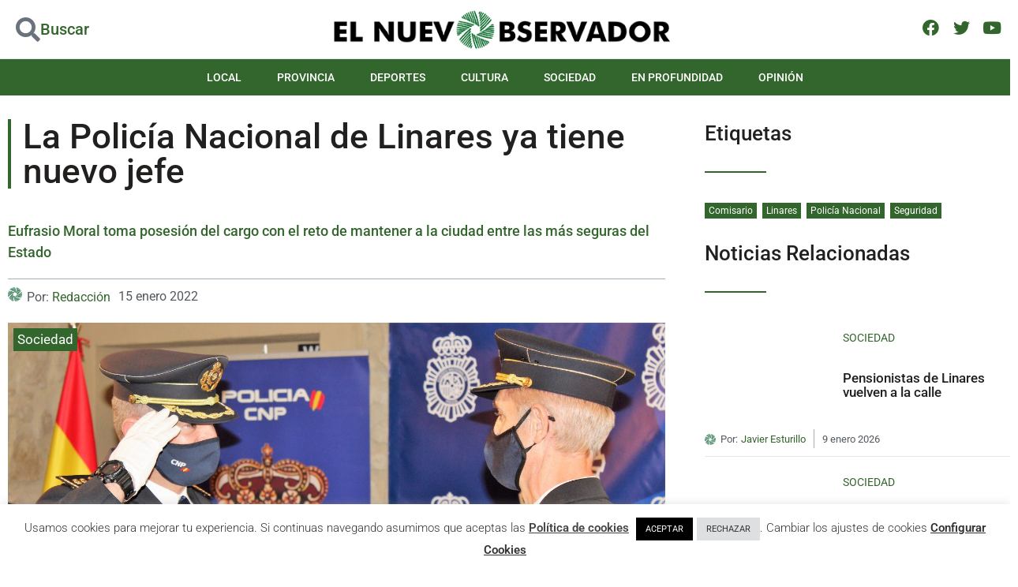

--- FILE ---
content_type: text/html; charset=UTF-8
request_url: https://elnuevoobservador.com/la-policia-nacional-de-linares-ya-tiene-nuevo-jefe/
body_size: 41653
content:
<!doctype html>
<html lang="es">
<head>
	<meta charset="UTF-8">
	<meta name="viewport" content="width=device-width, initial-scale=1">
	<link rel="profile" href="https://gmpg.org/xfn/11">
	<meta name='robots' content='index, follow, max-image-preview:large, max-snippet:-1, max-video-preview:-1' />

	<!-- This site is optimized with the Yoast SEO plugin v26.8 - https://yoast.com/product/yoast-seo-wordpress/ -->
	<title>La Policía Nacional de Linares ya tiene nuevo jefe - El NUEVO OBSERVADOR</title>
	<meta name="description" content="Eufrasio Moral toma posesión del cargo con el reto de mantener a la ciudad entre las más seguras del Estado" />
	<link rel="canonical" href="https://elnuevoobservador.com/la-policia-nacional-de-linares-ya-tiene-nuevo-jefe/" />
	<meta property="og:locale" content="es_ES" />
	<meta property="og:type" content="article" />
	<meta property="og:title" content="La Policía Nacional de Linares ya tiene nuevo jefe - El NUEVO OBSERVADOR" />
	<meta property="og:description" content="Eufrasio Moral toma posesión del cargo con el reto de mantener a la ciudad entre las más seguras del Estado" />
	<meta property="og:url" content="https://elnuevoobservador.com/la-policia-nacional-de-linares-ya-tiene-nuevo-jefe/" />
	<meta property="og:site_name" content="El NUEVO OBSERVADOR" />
	<meta property="article:published_time" content="2022-01-15T08:23:03+00:00" />
	<meta property="article:modified_time" content="2022-01-16T07:26:34+00:00" />
	<meta property="og:image" content="https://elnuevoobservador.com/wp-content/uploads/nuevo_comisario_linares-15-scaled.jpg" />
	<meta property="og:image:width" content="2560" />
	<meta property="og:image:height" content="1603" />
	<meta property="og:image:type" content="image/jpeg" />
	<meta name="author" content="Redacción" />
	<meta name="twitter:card" content="summary_large_image" />
	<meta name="twitter:label1" content="Escrito por" />
	<meta name="twitter:data1" content="Redacción" />
	<meta name="twitter:label2" content="Tiempo de lectura" />
	<meta name="twitter:data2" content="2 minutos" />
	<script type="application/ld+json" class="yoast-schema-graph">{"@context":"https://schema.org","@graph":[{"@type":"NewsArticle","@id":"https://elnuevoobservador.com/la-policia-nacional-de-linares-ya-tiene-nuevo-jefe/#article","isPartOf":{"@id":"https://elnuevoobservador.com/la-policia-nacional-de-linares-ya-tiene-nuevo-jefe/"},"author":{"name":"Redacción","@id":"https://elnuevoobservador.com/#/schema/person/e11f3118c70147a5b32408bb2189c606"},"headline":"La Policía Nacional de Linares ya tiene nuevo jefe","datePublished":"2022-01-15T08:23:03+00:00","dateModified":"2022-01-16T07:26:34+00:00","mainEntityOfPage":{"@id":"https://elnuevoobservador.com/la-policia-nacional-de-linares-ya-tiene-nuevo-jefe/"},"wordCount":373,"commentCount":0,"publisher":{"@id":"https://elnuevoobservador.com/#organization"},"image":{"@id":"https://elnuevoobservador.com/la-policia-nacional-de-linares-ya-tiene-nuevo-jefe/#primaryimage"},"thumbnailUrl":"https://elnuevoobservador.com/wp-content/uploads/nuevo_comisario_linares-15-scaled.jpg","keywords":["Comisario","Linares","Policía Nacional","Seguridad"],"articleSection":["Sociedad"],"inLanguage":"es","potentialAction":[{"@type":"CommentAction","name":"Comment","target":["https://elnuevoobservador.com/la-policia-nacional-de-linares-ya-tiene-nuevo-jefe/#respond"]}]},{"@type":"WebPage","@id":"https://elnuevoobservador.com/la-policia-nacional-de-linares-ya-tiene-nuevo-jefe/","url":"https://elnuevoobservador.com/la-policia-nacional-de-linares-ya-tiene-nuevo-jefe/","name":"La Policía Nacional de Linares ya tiene nuevo jefe - El NUEVO OBSERVADOR","isPartOf":{"@id":"https://elnuevoobservador.com/#website"},"primaryImageOfPage":{"@id":"https://elnuevoobservador.com/la-policia-nacional-de-linares-ya-tiene-nuevo-jefe/#primaryimage"},"image":{"@id":"https://elnuevoobservador.com/la-policia-nacional-de-linares-ya-tiene-nuevo-jefe/#primaryimage"},"thumbnailUrl":"https://elnuevoobservador.com/wp-content/uploads/nuevo_comisario_linares-15-scaled.jpg","datePublished":"2022-01-15T08:23:03+00:00","dateModified":"2022-01-16T07:26:34+00:00","description":"Eufrasio Moral toma posesión del cargo con el reto de mantener a la ciudad entre las más seguras del Estado","breadcrumb":{"@id":"https://elnuevoobservador.com/la-policia-nacional-de-linares-ya-tiene-nuevo-jefe/#breadcrumb"},"inLanguage":"es","potentialAction":[{"@type":"ReadAction","target":["https://elnuevoobservador.com/la-policia-nacional-de-linares-ya-tiene-nuevo-jefe/"]}]},{"@type":"ImageObject","inLanguage":"es","@id":"https://elnuevoobservador.com/la-policia-nacional-de-linares-ya-tiene-nuevo-jefe/#primaryimage","url":"https://elnuevoobservador.com/wp-content/uploads/nuevo_comisario_linares-15-scaled.jpg","contentUrl":"https://elnuevoobservador.com/wp-content/uploads/nuevo_comisario_linares-15-scaled.jpg","width":2560,"height":1603,"caption":"Adriano Rubio saluda al nuevo comisaría de Linares tras entregarle el bastón de mando."},{"@type":"BreadcrumbList","@id":"https://elnuevoobservador.com/la-policia-nacional-de-linares-ya-tiene-nuevo-jefe/#breadcrumb","itemListElement":[{"@type":"ListItem","position":1,"name":"Portada","item":"https://elnuevoobservador.com/"},{"@type":"ListItem","position":2,"name":"La Policía Nacional de Linares ya tiene nuevo jefe"}]},{"@type":"WebSite","@id":"https://elnuevoobservador.com/#website","url":"https://elnuevoobservador.com/","name":"El NUEVO OBSERVADOR","description":"Diario de Noticias","publisher":{"@id":"https://elnuevoobservador.com/#organization"},"potentialAction":[{"@type":"SearchAction","target":{"@type":"EntryPoint","urlTemplate":"https://elnuevoobservador.com/?s={search_term_string}"},"query-input":{"@type":"PropertyValueSpecification","valueRequired":true,"valueName":"search_term_string"}}],"inLanguage":"es"},{"@type":"Organization","@id":"https://elnuevoobservador.com/#organization","name":"El nuevo observador - Periódico digital","url":"https://elnuevoobservador.com/","logo":{"@type":"ImageObject","inLanguage":"es","@id":"https://elnuevoobservador.com/#/schema/logo/image/","url":"https://elnuevoobservador.com/wp-content/uploads/EL-NUEVO-OBSERVADOR-Horizontal.png","contentUrl":"https://elnuevoobservador.com/wp-content/uploads/EL-NUEVO-OBSERVADOR-Horizontal.png","width":494,"height":61,"caption":"El nuevo observador - Periódico digital"},"image":{"@id":"https://elnuevoobservador.com/#/schema/logo/image/"}},{"@type":"Person","@id":"https://elnuevoobservador.com/#/schema/person/e11f3118c70147a5b32408bb2189c606","name":"Redacción","url":"https://elnuevoobservador.com/author/redaccion/"}]}</script>
	<!-- / Yoast SEO plugin. -->


<link rel='dns-prefetch' href='//www.googletagmanager.com' />
<link rel="alternate" type="application/rss+xml" title="El NUEVO OBSERVADOR &raquo; Feed" href="https://elnuevoobservador.com/feed/" />
<link rel="alternate" type="application/rss+xml" title="El NUEVO OBSERVADOR &raquo; Feed de los comentarios" href="https://elnuevoobservador.com/comments/feed/" />
<link rel="alternate" type="application/rss+xml" title="El NUEVO OBSERVADOR &raquo; Comentario La Policía Nacional de Linares ya tiene nuevo jefe del feed" href="https://elnuevoobservador.com/la-policia-nacional-de-linares-ya-tiene-nuevo-jefe/feed/" />
<link rel="alternate" title="oEmbed (JSON)" type="application/json+oembed" href="https://elnuevoobservador.com/wp-json/oembed/1.0/embed?url=https%3A%2F%2Felnuevoobservador.com%2Fla-policia-nacional-de-linares-ya-tiene-nuevo-jefe%2F" />
<link rel="alternate" title="oEmbed (XML)" type="text/xml+oembed" href="https://elnuevoobservador.com/wp-json/oembed/1.0/embed?url=https%3A%2F%2Felnuevoobservador.com%2Fla-policia-nacional-de-linares-ya-tiene-nuevo-jefe%2F&#038;format=xml" />
<style id='wp-img-auto-sizes-contain-inline-css'>
img:is([sizes=auto i],[sizes^="auto," i]){contain-intrinsic-size:3000px 1500px}
/*# sourceURL=wp-img-auto-sizes-contain-inline-css */
</style>
<style id='wp-emoji-styles-inline-css'>

	img.wp-smiley, img.emoji {
		display: inline !important;
		border: none !important;
		box-shadow: none !important;
		height: 1em !important;
		width: 1em !important;
		margin: 0 0.07em !important;
		vertical-align: -0.1em !important;
		background: none !important;
		padding: 0 !important;
	}
/*# sourceURL=wp-emoji-styles-inline-css */
</style>
<link rel='stylesheet' id='wp-block-library-css' href='https://elnuevoobservador.com/wp-includes/css/dist/block-library/style.min.css?ver=6.9' media='all' />
<link rel='stylesheet' id='jet-engine-frontend-css' href='https://elnuevoobservador.com/wp-content/plugins/jet-engine/assets/css/frontend.css?ver=3.8.2' media='all' />
<style id='global-styles-inline-css'>
:root{--wp--preset--aspect-ratio--square: 1;--wp--preset--aspect-ratio--4-3: 4/3;--wp--preset--aspect-ratio--3-4: 3/4;--wp--preset--aspect-ratio--3-2: 3/2;--wp--preset--aspect-ratio--2-3: 2/3;--wp--preset--aspect-ratio--16-9: 16/9;--wp--preset--aspect-ratio--9-16: 9/16;--wp--preset--color--black: #000000;--wp--preset--color--cyan-bluish-gray: #abb8c3;--wp--preset--color--white: #ffffff;--wp--preset--color--pale-pink: #f78da7;--wp--preset--color--vivid-red: #cf2e2e;--wp--preset--color--luminous-vivid-orange: #ff6900;--wp--preset--color--luminous-vivid-amber: #fcb900;--wp--preset--color--light-green-cyan: #7bdcb5;--wp--preset--color--vivid-green-cyan: #00d084;--wp--preset--color--pale-cyan-blue: #8ed1fc;--wp--preset--color--vivid-cyan-blue: #0693e3;--wp--preset--color--vivid-purple: #9b51e0;--wp--preset--gradient--vivid-cyan-blue-to-vivid-purple: linear-gradient(135deg,rgb(6,147,227) 0%,rgb(155,81,224) 100%);--wp--preset--gradient--light-green-cyan-to-vivid-green-cyan: linear-gradient(135deg,rgb(122,220,180) 0%,rgb(0,208,130) 100%);--wp--preset--gradient--luminous-vivid-amber-to-luminous-vivid-orange: linear-gradient(135deg,rgb(252,185,0) 0%,rgb(255,105,0) 100%);--wp--preset--gradient--luminous-vivid-orange-to-vivid-red: linear-gradient(135deg,rgb(255,105,0) 0%,rgb(207,46,46) 100%);--wp--preset--gradient--very-light-gray-to-cyan-bluish-gray: linear-gradient(135deg,rgb(238,238,238) 0%,rgb(169,184,195) 100%);--wp--preset--gradient--cool-to-warm-spectrum: linear-gradient(135deg,rgb(74,234,220) 0%,rgb(151,120,209) 20%,rgb(207,42,186) 40%,rgb(238,44,130) 60%,rgb(251,105,98) 80%,rgb(254,248,76) 100%);--wp--preset--gradient--blush-light-purple: linear-gradient(135deg,rgb(255,206,236) 0%,rgb(152,150,240) 100%);--wp--preset--gradient--blush-bordeaux: linear-gradient(135deg,rgb(254,205,165) 0%,rgb(254,45,45) 50%,rgb(107,0,62) 100%);--wp--preset--gradient--luminous-dusk: linear-gradient(135deg,rgb(255,203,112) 0%,rgb(199,81,192) 50%,rgb(65,88,208) 100%);--wp--preset--gradient--pale-ocean: linear-gradient(135deg,rgb(255,245,203) 0%,rgb(182,227,212) 50%,rgb(51,167,181) 100%);--wp--preset--gradient--electric-grass: linear-gradient(135deg,rgb(202,248,128) 0%,rgb(113,206,126) 100%);--wp--preset--gradient--midnight: linear-gradient(135deg,rgb(2,3,129) 0%,rgb(40,116,252) 100%);--wp--preset--font-size--small: 13px;--wp--preset--font-size--medium: 20px;--wp--preset--font-size--large: 36px;--wp--preset--font-size--x-large: 42px;--wp--preset--spacing--20: 0.44rem;--wp--preset--spacing--30: 0.67rem;--wp--preset--spacing--40: 1rem;--wp--preset--spacing--50: 1.5rem;--wp--preset--spacing--60: 2.25rem;--wp--preset--spacing--70: 3.38rem;--wp--preset--spacing--80: 5.06rem;--wp--preset--shadow--natural: 6px 6px 9px rgba(0, 0, 0, 0.2);--wp--preset--shadow--deep: 12px 12px 50px rgba(0, 0, 0, 0.4);--wp--preset--shadow--sharp: 6px 6px 0px rgba(0, 0, 0, 0.2);--wp--preset--shadow--outlined: 6px 6px 0px -3px rgb(255, 255, 255), 6px 6px rgb(0, 0, 0);--wp--preset--shadow--crisp: 6px 6px 0px rgb(0, 0, 0);}:root { --wp--style--global--content-size: 800px;--wp--style--global--wide-size: 1200px; }:where(body) { margin: 0; }.wp-site-blocks > .alignleft { float: left; margin-right: 2em; }.wp-site-blocks > .alignright { float: right; margin-left: 2em; }.wp-site-blocks > .aligncenter { justify-content: center; margin-left: auto; margin-right: auto; }:where(.wp-site-blocks) > * { margin-block-start: 24px; margin-block-end: 0; }:where(.wp-site-blocks) > :first-child { margin-block-start: 0; }:where(.wp-site-blocks) > :last-child { margin-block-end: 0; }:root { --wp--style--block-gap: 24px; }:root :where(.is-layout-flow) > :first-child{margin-block-start: 0;}:root :where(.is-layout-flow) > :last-child{margin-block-end: 0;}:root :where(.is-layout-flow) > *{margin-block-start: 24px;margin-block-end: 0;}:root :where(.is-layout-constrained) > :first-child{margin-block-start: 0;}:root :where(.is-layout-constrained) > :last-child{margin-block-end: 0;}:root :where(.is-layout-constrained) > *{margin-block-start: 24px;margin-block-end: 0;}:root :where(.is-layout-flex){gap: 24px;}:root :where(.is-layout-grid){gap: 24px;}.is-layout-flow > .alignleft{float: left;margin-inline-start: 0;margin-inline-end: 2em;}.is-layout-flow > .alignright{float: right;margin-inline-start: 2em;margin-inline-end: 0;}.is-layout-flow > .aligncenter{margin-left: auto !important;margin-right: auto !important;}.is-layout-constrained > .alignleft{float: left;margin-inline-start: 0;margin-inline-end: 2em;}.is-layout-constrained > .alignright{float: right;margin-inline-start: 2em;margin-inline-end: 0;}.is-layout-constrained > .aligncenter{margin-left: auto !important;margin-right: auto !important;}.is-layout-constrained > :where(:not(.alignleft):not(.alignright):not(.alignfull)){max-width: var(--wp--style--global--content-size);margin-left: auto !important;margin-right: auto !important;}.is-layout-constrained > .alignwide{max-width: var(--wp--style--global--wide-size);}body .is-layout-flex{display: flex;}.is-layout-flex{flex-wrap: wrap;align-items: center;}.is-layout-flex > :is(*, div){margin: 0;}body .is-layout-grid{display: grid;}.is-layout-grid > :is(*, div){margin: 0;}body{padding-top: 0px;padding-right: 0px;padding-bottom: 0px;padding-left: 0px;}a:where(:not(.wp-element-button)){text-decoration: underline;}:root :where(.wp-element-button, .wp-block-button__link){background-color: #32373c;border-width: 0;color: #fff;font-family: inherit;font-size: inherit;font-style: inherit;font-weight: inherit;letter-spacing: inherit;line-height: inherit;padding-top: calc(0.667em + 2px);padding-right: calc(1.333em + 2px);padding-bottom: calc(0.667em + 2px);padding-left: calc(1.333em + 2px);text-decoration: none;text-transform: inherit;}.has-black-color{color: var(--wp--preset--color--black) !important;}.has-cyan-bluish-gray-color{color: var(--wp--preset--color--cyan-bluish-gray) !important;}.has-white-color{color: var(--wp--preset--color--white) !important;}.has-pale-pink-color{color: var(--wp--preset--color--pale-pink) !important;}.has-vivid-red-color{color: var(--wp--preset--color--vivid-red) !important;}.has-luminous-vivid-orange-color{color: var(--wp--preset--color--luminous-vivid-orange) !important;}.has-luminous-vivid-amber-color{color: var(--wp--preset--color--luminous-vivid-amber) !important;}.has-light-green-cyan-color{color: var(--wp--preset--color--light-green-cyan) !important;}.has-vivid-green-cyan-color{color: var(--wp--preset--color--vivid-green-cyan) !important;}.has-pale-cyan-blue-color{color: var(--wp--preset--color--pale-cyan-blue) !important;}.has-vivid-cyan-blue-color{color: var(--wp--preset--color--vivid-cyan-blue) !important;}.has-vivid-purple-color{color: var(--wp--preset--color--vivid-purple) !important;}.has-black-background-color{background-color: var(--wp--preset--color--black) !important;}.has-cyan-bluish-gray-background-color{background-color: var(--wp--preset--color--cyan-bluish-gray) !important;}.has-white-background-color{background-color: var(--wp--preset--color--white) !important;}.has-pale-pink-background-color{background-color: var(--wp--preset--color--pale-pink) !important;}.has-vivid-red-background-color{background-color: var(--wp--preset--color--vivid-red) !important;}.has-luminous-vivid-orange-background-color{background-color: var(--wp--preset--color--luminous-vivid-orange) !important;}.has-luminous-vivid-amber-background-color{background-color: var(--wp--preset--color--luminous-vivid-amber) !important;}.has-light-green-cyan-background-color{background-color: var(--wp--preset--color--light-green-cyan) !important;}.has-vivid-green-cyan-background-color{background-color: var(--wp--preset--color--vivid-green-cyan) !important;}.has-pale-cyan-blue-background-color{background-color: var(--wp--preset--color--pale-cyan-blue) !important;}.has-vivid-cyan-blue-background-color{background-color: var(--wp--preset--color--vivid-cyan-blue) !important;}.has-vivid-purple-background-color{background-color: var(--wp--preset--color--vivid-purple) !important;}.has-black-border-color{border-color: var(--wp--preset--color--black) !important;}.has-cyan-bluish-gray-border-color{border-color: var(--wp--preset--color--cyan-bluish-gray) !important;}.has-white-border-color{border-color: var(--wp--preset--color--white) !important;}.has-pale-pink-border-color{border-color: var(--wp--preset--color--pale-pink) !important;}.has-vivid-red-border-color{border-color: var(--wp--preset--color--vivid-red) !important;}.has-luminous-vivid-orange-border-color{border-color: var(--wp--preset--color--luminous-vivid-orange) !important;}.has-luminous-vivid-amber-border-color{border-color: var(--wp--preset--color--luminous-vivid-amber) !important;}.has-light-green-cyan-border-color{border-color: var(--wp--preset--color--light-green-cyan) !important;}.has-vivid-green-cyan-border-color{border-color: var(--wp--preset--color--vivid-green-cyan) !important;}.has-pale-cyan-blue-border-color{border-color: var(--wp--preset--color--pale-cyan-blue) !important;}.has-vivid-cyan-blue-border-color{border-color: var(--wp--preset--color--vivid-cyan-blue) !important;}.has-vivid-purple-border-color{border-color: var(--wp--preset--color--vivid-purple) !important;}.has-vivid-cyan-blue-to-vivid-purple-gradient-background{background: var(--wp--preset--gradient--vivid-cyan-blue-to-vivid-purple) !important;}.has-light-green-cyan-to-vivid-green-cyan-gradient-background{background: var(--wp--preset--gradient--light-green-cyan-to-vivid-green-cyan) !important;}.has-luminous-vivid-amber-to-luminous-vivid-orange-gradient-background{background: var(--wp--preset--gradient--luminous-vivid-amber-to-luminous-vivid-orange) !important;}.has-luminous-vivid-orange-to-vivid-red-gradient-background{background: var(--wp--preset--gradient--luminous-vivid-orange-to-vivid-red) !important;}.has-very-light-gray-to-cyan-bluish-gray-gradient-background{background: var(--wp--preset--gradient--very-light-gray-to-cyan-bluish-gray) !important;}.has-cool-to-warm-spectrum-gradient-background{background: var(--wp--preset--gradient--cool-to-warm-spectrum) !important;}.has-blush-light-purple-gradient-background{background: var(--wp--preset--gradient--blush-light-purple) !important;}.has-blush-bordeaux-gradient-background{background: var(--wp--preset--gradient--blush-bordeaux) !important;}.has-luminous-dusk-gradient-background{background: var(--wp--preset--gradient--luminous-dusk) !important;}.has-pale-ocean-gradient-background{background: var(--wp--preset--gradient--pale-ocean) !important;}.has-electric-grass-gradient-background{background: var(--wp--preset--gradient--electric-grass) !important;}.has-midnight-gradient-background{background: var(--wp--preset--gradient--midnight) !important;}.has-small-font-size{font-size: var(--wp--preset--font-size--small) !important;}.has-medium-font-size{font-size: var(--wp--preset--font-size--medium) !important;}.has-large-font-size{font-size: var(--wp--preset--font-size--large) !important;}.has-x-large-font-size{font-size: var(--wp--preset--font-size--x-large) !important;}
:root :where(.wp-block-pullquote){font-size: 1.5em;line-height: 1.6;}
/*# sourceURL=global-styles-inline-css */
</style>
<link rel='stylesheet' id='contact-form-7-css' href='https://elnuevoobservador.com/wp-content/plugins/contact-form-7/includes/css/styles.css?ver=6.1.4' media='all' />
<link rel='stylesheet' id='cookie-law-info-css' href='https://elnuevoobservador.com/wp-content/plugins/cookie-law-info/legacy/public/css/cookie-law-info-public.css?ver=3.3.9' media='all' />
<link rel='stylesheet' id='cookie-law-info-gdpr-css' href='https://elnuevoobservador.com/wp-content/plugins/cookie-law-info/legacy/public/css/cookie-law-info-gdpr.css?ver=3.3.9' media='all' />
<link rel='stylesheet' id='hello-elementor-css' href='https://elnuevoobservador.com/wp-content/themes/hello-elementor/assets/css/reset.css?ver=3.4.5' media='all' />
<link rel='stylesheet' id='hello-elementor-theme-style-css' href='https://elnuevoobservador.com/wp-content/themes/hello-elementor/assets/css/theme.css?ver=3.4.5' media='all' />
<link rel='stylesheet' id='hello-elementor-header-footer-css' href='https://elnuevoobservador.com/wp-content/themes/hello-elementor/assets/css/header-footer.css?ver=3.4.5' media='all' />
<link rel='stylesheet' id='elementor-frontend-css' href='https://elnuevoobservador.com/wp-content/plugins/elementor/assets/css/frontend.min.css?ver=3.34.0' media='all' />
<link rel='stylesheet' id='elementor-post-5-css' href='https://elnuevoobservador.com/wp-content/uploads/elementor/css/post-5.css?ver=1768967569' media='all' />
<link rel='stylesheet' id='jet-popup-frontend-css' href='https://elnuevoobservador.com/wp-content/plugins/jet-popup/assets/css/jet-popup-frontend.css?ver=2.0.20.3' media='all' />
<link rel='stylesheet' id='jet-theme-core-frontend-styles-css' href='https://elnuevoobservador.com/wp-content/plugins/jet-theme-core/assets/css/frontend.css?ver=2.3.1.1' media='all' />
<link rel='stylesheet' id='widget-icon-box-css' href='https://elnuevoobservador.com/wp-content/plugins/elementor/assets/css/widget-icon-box.min.css?ver=3.34.0' media='all' />
<link rel='stylesheet' id='widget-image-css' href='https://elnuevoobservador.com/wp-content/plugins/elementor/assets/css/widget-image.min.css?ver=3.34.0' media='all' />
<link rel='stylesheet' id='e-animation-shrink-css' href='https://elnuevoobservador.com/wp-content/plugins/elementor/assets/lib/animations/styles/e-animation-shrink.min.css?ver=3.34.0' media='all' />
<link rel='stylesheet' id='widget-social-icons-css' href='https://elnuevoobservador.com/wp-content/plugins/elementor/assets/css/widget-social-icons.min.css?ver=3.34.0' media='all' />
<link rel='stylesheet' id='e-apple-webkit-css' href='https://elnuevoobservador.com/wp-content/plugins/elementor/assets/css/conditionals/apple-webkit.min.css?ver=3.34.0' media='all' />
<link rel='stylesheet' id='e-sticky-css' href='https://elnuevoobservador.com/wp-content/plugins/elementor-pro/assets/css/modules/sticky.min.css?ver=3.34.0' media='all' />
<link rel='stylesheet' id='widget-nav-menu-css' href='https://elnuevoobservador.com/wp-content/plugins/elementor-pro/assets/css/widget-nav-menu.min.css?ver=3.34.0' media='all' />
<link rel='stylesheet' id='widget-divider-css' href='https://elnuevoobservador.com/wp-content/plugins/elementor/assets/css/widget-divider.min.css?ver=3.34.0' media='all' />
<link rel='stylesheet' id='widget-icon-list-css' href='https://elnuevoobservador.com/wp-content/plugins/elementor/assets/css/widget-icon-list.min.css?ver=3.34.0' media='all' />
<link rel='stylesheet' id='widget-heading-css' href='https://elnuevoobservador.com/wp-content/plugins/elementor/assets/css/widget-heading.min.css?ver=3.34.0' media='all' />
<link rel='stylesheet' id='widget-share-buttons-css' href='https://elnuevoobservador.com/wp-content/plugins/elementor-pro/assets/css/widget-share-buttons.min.css?ver=3.34.0' media='all' />
<link rel='stylesheet' id='elementor-icons-shared-0-css' href='https://elnuevoobservador.com/wp-content/plugins/elementor/assets/lib/font-awesome/css/fontawesome.min.css?ver=5.15.3' media='all' />
<link rel='stylesheet' id='elementor-icons-fa-solid-css' href='https://elnuevoobservador.com/wp-content/plugins/elementor/assets/lib/font-awesome/css/solid.min.css?ver=5.15.3' media='all' />
<link rel='stylesheet' id='elementor-icons-fa-brands-css' href='https://elnuevoobservador.com/wp-content/plugins/elementor/assets/lib/font-awesome/css/brands.min.css?ver=5.15.3' media='all' />
<link rel='stylesheet' id='swiper-css' href='https://elnuevoobservador.com/wp-content/plugins/elementor/assets/lib/swiper/v8/css/swiper.min.css?ver=8.4.5' media='all' />
<link rel='stylesheet' id='e-swiper-css' href='https://elnuevoobservador.com/wp-content/plugins/elementor/assets/css/conditionals/e-swiper.min.css?ver=3.34.0' media='all' />
<link rel='stylesheet' id='widget-gallery-css' href='https://elnuevoobservador.com/wp-content/plugins/elementor-pro/assets/css/widget-gallery.min.css?ver=3.34.0' media='all' />
<link rel='stylesheet' id='elementor-gallery-css' href='https://elnuevoobservador.com/wp-content/plugins/elementor/assets/lib/e-gallery/css/e-gallery.min.css?ver=1.2.0' media='all' />
<link rel='stylesheet' id='e-transitions-css' href='https://elnuevoobservador.com/wp-content/plugins/elementor-pro/assets/css/conditionals/transitions.min.css?ver=3.34.0' media='all' />
<link rel='stylesheet' id='widget-post-navigation-css' href='https://elnuevoobservador.com/wp-content/plugins/elementor-pro/assets/css/widget-post-navigation.min.css?ver=3.34.0' media='all' />
<link rel='stylesheet' id='elementor-icons-css' href='https://elnuevoobservador.com/wp-content/plugins/elementor/assets/lib/eicons/css/elementor-icons.min.css?ver=5.45.0' media='all' />
<link rel='stylesheet' id='jet-blog-css' href='https://elnuevoobservador.com/wp-content/plugins/jet-blog/assets/css/jet-blog.css?ver=2.4.7.1' media='all' />
<link rel='stylesheet' id='font-awesome-5-all-css' href='https://elnuevoobservador.com/wp-content/plugins/elementor/assets/lib/font-awesome/css/all.min.css?ver=3.34.0' media='all' />
<link rel='stylesheet' id='font-awesome-4-shim-css' href='https://elnuevoobservador.com/wp-content/plugins/elementor/assets/lib/font-awesome/css/v4-shims.min.css?ver=3.34.0' media='all' />
<link rel='stylesheet' id='elementor-post-150-css' href='https://elnuevoobservador.com/wp-content/uploads/elementor/css/post-150.css?ver=1768967569' media='all' />
<link rel='stylesheet' id='elementor-post-42-css' href='https://elnuevoobservador.com/wp-content/uploads/elementor/css/post-42.css?ver=1768967569' media='all' />
<link rel='stylesheet' id='elementor-post-226-css' href='https://elnuevoobservador.com/wp-content/uploads/elementor/css/post-226.css?ver=1768967569' media='all' />
<link rel='stylesheet' id='elementor-post-296-css' href='https://elnuevoobservador.com/wp-content/uploads/elementor/css/post-296.css?ver=1768967576' media='all' />
<link rel='stylesheet' id='wpdiscuz-frontend-css-css' href='https://elnuevoobservador.com/wp-content/plugins/wpdiscuz/themes/default/style.css?ver=7.6.42' media='all' />
<style id='wpdiscuz-frontend-css-inline-css'>
 #wpdcom .wpd-blog-administrator .wpd-comment-label{color:#ffffff;background-color:#00B38F;border:none}#wpdcom .wpd-blog-administrator .wpd-comment-author, #wpdcom .wpd-blog-administrator .wpd-comment-author a{color:#00B38F}#wpdcom.wpd-layout-1 .wpd-comment .wpd-blog-administrator .wpd-avatar img{border-color:#00B38F}#wpdcom.wpd-layout-2 .wpd-comment.wpd-reply .wpd-comment-wrap.wpd-blog-administrator{border-left:3px solid #00B38F}#wpdcom.wpd-layout-2 .wpd-comment .wpd-blog-administrator .wpd-avatar img{border-bottom-color:#00B38F}#wpdcom.wpd-layout-3 .wpd-blog-administrator .wpd-comment-subheader{border-top:1px dashed #00B38F}#wpdcom.wpd-layout-3 .wpd-reply .wpd-blog-administrator .wpd-comment-right{border-left:1px solid #00B38F}#wpdcom .wpd-blog-editor .wpd-comment-label{color:#ffffff;background-color:#00B38F;border:none}#wpdcom .wpd-blog-editor .wpd-comment-author, #wpdcom .wpd-blog-editor .wpd-comment-author a{color:#00B38F}#wpdcom.wpd-layout-1 .wpd-comment .wpd-blog-editor .wpd-avatar img{border-color:#00B38F}#wpdcom.wpd-layout-2 .wpd-comment.wpd-reply .wpd-comment-wrap.wpd-blog-editor{border-left:3px solid #00B38F}#wpdcom.wpd-layout-2 .wpd-comment .wpd-blog-editor .wpd-avatar img{border-bottom-color:#00B38F}#wpdcom.wpd-layout-3 .wpd-blog-editor .wpd-comment-subheader{border-top:1px dashed #00B38F}#wpdcom.wpd-layout-3 .wpd-reply .wpd-blog-editor .wpd-comment-right{border-left:1px solid #00B38F}#wpdcom .wpd-blog-author .wpd-comment-label{color:#ffffff;background-color:#00B38F;border:none}#wpdcom .wpd-blog-author .wpd-comment-author, #wpdcom .wpd-blog-author .wpd-comment-author a{color:#00B38F}#wpdcom.wpd-layout-1 .wpd-comment .wpd-blog-author .wpd-avatar img{border-color:#00B38F}#wpdcom.wpd-layout-2 .wpd-comment .wpd-blog-author .wpd-avatar img{border-bottom-color:#00B38F}#wpdcom.wpd-layout-3 .wpd-blog-author .wpd-comment-subheader{border-top:1px dashed #00B38F}#wpdcom.wpd-layout-3 .wpd-reply .wpd-blog-author .wpd-comment-right{border-left:1px solid #00B38F}#wpdcom .wpd-blog-contributor .wpd-comment-label{color:#ffffff;background-color:#00B38F;border:none}#wpdcom .wpd-blog-contributor .wpd-comment-author, #wpdcom .wpd-blog-contributor .wpd-comment-author a{color:#00B38F}#wpdcom.wpd-layout-1 .wpd-comment .wpd-blog-contributor .wpd-avatar img{border-color:#00B38F}#wpdcom.wpd-layout-2 .wpd-comment .wpd-blog-contributor .wpd-avatar img{border-bottom-color:#00B38F}#wpdcom.wpd-layout-3 .wpd-blog-contributor .wpd-comment-subheader{border-top:1px dashed #00B38F}#wpdcom.wpd-layout-3 .wpd-reply .wpd-blog-contributor .wpd-comment-right{border-left:1px solid #00B38F}#wpdcom .wpd-blog-subscriber .wpd-comment-label{color:#ffffff;background-color:#00B38F;border:none}#wpdcom .wpd-blog-subscriber .wpd-comment-author, #wpdcom .wpd-blog-subscriber .wpd-comment-author a{color:#00B38F}#wpdcom.wpd-layout-2 .wpd-comment .wpd-blog-subscriber .wpd-avatar img{border-bottom-color:#00B38F}#wpdcom.wpd-layout-3 .wpd-blog-subscriber .wpd-comment-subheader{border-top:1px dashed #00B38F}#wpdcom .wpd-blog-wpseo_manager .wpd-comment-label{color:#ffffff;background-color:#00B38F;border:none}#wpdcom .wpd-blog-wpseo_manager .wpd-comment-author, #wpdcom .wpd-blog-wpseo_manager .wpd-comment-author a{color:#00B38F}#wpdcom.wpd-layout-1 .wpd-comment .wpd-blog-wpseo_manager .wpd-avatar img{border-color:#00B38F}#wpdcom.wpd-layout-2 .wpd-comment .wpd-blog-wpseo_manager .wpd-avatar img{border-bottom-color:#00B38F}#wpdcom.wpd-layout-3 .wpd-blog-wpseo_manager .wpd-comment-subheader{border-top:1px dashed #00B38F}#wpdcom.wpd-layout-3 .wpd-reply .wpd-blog-wpseo_manager .wpd-comment-right{border-left:1px solid #00B38F}#wpdcom .wpd-blog-wpseo_editor .wpd-comment-label{color:#ffffff;background-color:#00B38F;border:none}#wpdcom .wpd-blog-wpseo_editor .wpd-comment-author, #wpdcom .wpd-blog-wpseo_editor .wpd-comment-author a{color:#00B38F}#wpdcom.wpd-layout-1 .wpd-comment .wpd-blog-wpseo_editor .wpd-avatar img{border-color:#00B38F}#wpdcom.wpd-layout-2 .wpd-comment .wpd-blog-wpseo_editor .wpd-avatar img{border-bottom-color:#00B38F}#wpdcom.wpd-layout-3 .wpd-blog-wpseo_editor .wpd-comment-subheader{border-top:1px dashed #00B38F}#wpdcom.wpd-layout-3 .wpd-reply .wpd-blog-wpseo_editor .wpd-comment-right{border-left:1px solid #00B38F}#wpdcom .wpd-blog-post_author .wpd-comment-label{color:#ffffff;background-color:#00B38F;border:none}#wpdcom .wpd-blog-post_author .wpd-comment-author, #wpdcom .wpd-blog-post_author .wpd-comment-author a{color:#00B38F}#wpdcom .wpd-blog-post_author .wpd-avatar img{border-color:#00B38F}#wpdcom.wpd-layout-1 .wpd-comment .wpd-blog-post_author .wpd-avatar img{border-color:#00B38F}#wpdcom.wpd-layout-2 .wpd-comment.wpd-reply .wpd-comment-wrap.wpd-blog-post_author{border-left:3px solid #00B38F}#wpdcom.wpd-layout-2 .wpd-comment .wpd-blog-post_author .wpd-avatar img{border-bottom-color:#00B38F}#wpdcom.wpd-layout-3 .wpd-blog-post_author .wpd-comment-subheader{border-top:1px dashed #00B38F}#wpdcom.wpd-layout-3 .wpd-reply .wpd-blog-post_author .wpd-comment-right{border-left:1px solid #00B38F}#wpdcom .wpd-blog-guest .wpd-comment-label{color:#ffffff;background-color:#00B38F;border:none}#wpdcom .wpd-blog-guest .wpd-comment-author, #wpdcom .wpd-blog-guest .wpd-comment-author a{color:#00B38F}#wpdcom.wpd-layout-3 .wpd-blog-guest .wpd-comment-subheader{border-top:1px dashed #00B38F}#comments, #respond, .comments-area, #wpdcom{}#wpdcom .ql-editor > *{color:#777777}#wpdcom .ql-editor::before{}#wpdcom .ql-toolbar{border:1px solid #DDDDDD;border-top:none}#wpdcom .ql-container{border:1px solid #DDDDDD;border-bottom:none}#wpdcom .wpd-form-row .wpdiscuz-item input[type="text"], #wpdcom .wpd-form-row .wpdiscuz-item input[type="email"], #wpdcom .wpd-form-row .wpdiscuz-item input[type="url"], #wpdcom .wpd-form-row .wpdiscuz-item input[type="color"], #wpdcom .wpd-form-row .wpdiscuz-item input[type="date"], #wpdcom .wpd-form-row .wpdiscuz-item input[type="datetime"], #wpdcom .wpd-form-row .wpdiscuz-item input[type="datetime-local"], #wpdcom .wpd-form-row .wpdiscuz-item input[type="month"], #wpdcom .wpd-form-row .wpdiscuz-item input[type="number"], #wpdcom .wpd-form-row .wpdiscuz-item input[type="time"], #wpdcom textarea, #wpdcom select{border:1px solid #DDDDDD;color:#777777}#wpdcom .wpd-form-row .wpdiscuz-item textarea{border:1px solid #DDDDDD}#wpdcom input::placeholder, #wpdcom textarea::placeholder, #wpdcom input::-moz-placeholder, #wpdcom textarea::-webkit-input-placeholder{}#wpdcom .wpd-comment-text{color:#777777}#wpdcom .wpd-thread-head .wpd-thread-info{border-bottom:2px solid #33662c}#wpdcom .wpd-thread-head .wpd-thread-info.wpd-reviews-tab svg{fill:#33662c}#wpdcom .wpd-thread-head .wpdiscuz-user-settings{border-bottom:2px solid #33662c}#wpdcom .wpd-thread-head .wpdiscuz-user-settings:hover{color:#33662c}#wpdcom .wpd-comment .wpd-follow-link:hover{color:#33662c}#wpdcom .wpd-comment-status .wpd-sticky{color:#33662c}#wpdcom .wpd-thread-filter .wpdf-active{color:#33662c;border-bottom-color:#33662c}#wpdcom .wpd-comment-info-bar{border:1px dashed #5c8557;background:#ebf0ea}#wpdcom .wpd-comment-info-bar .wpd-current-view i{color:#33662c}#wpdcom .wpd-filter-view-all:hover{background:#33662c}#wpdcom .wpdiscuz-item .wpdiscuz-rating > label{color:#DDDDDD}#wpdcom .wpdiscuz-item .wpdiscuz-rating:not(:checked) > label:hover, .wpdiscuz-rating:not(:checked) > label:hover ~ label{}#wpdcom .wpdiscuz-item .wpdiscuz-rating > input ~ label:hover, #wpdcom .wpdiscuz-item .wpdiscuz-rating > input:not(:checked) ~ label:hover ~ label, #wpdcom .wpdiscuz-item .wpdiscuz-rating > input:not(:checked) ~ label:hover ~ label{color:#FFED85}#wpdcom .wpdiscuz-item .wpdiscuz-rating > input:checked ~ label:hover, #wpdcom .wpdiscuz-item .wpdiscuz-rating > input:checked ~ label:hover, #wpdcom .wpdiscuz-item .wpdiscuz-rating > label:hover ~ input:checked ~ label, #wpdcom .wpdiscuz-item .wpdiscuz-rating > input:checked + label:hover ~ label, #wpdcom .wpdiscuz-item .wpdiscuz-rating > input:checked ~ label:hover ~ label, .wpd-custom-field .wcf-active-star, #wpdcom .wpdiscuz-item .wpdiscuz-rating > input:checked ~ label{color:#FFD700}#wpd-post-rating .wpd-rating-wrap .wpd-rating-stars svg .wpd-star{fill:#DDDDDD}#wpd-post-rating .wpd-rating-wrap .wpd-rating-stars svg .wpd-active{fill:#FFD700}#wpd-post-rating .wpd-rating-wrap .wpd-rate-starts svg .wpd-star{fill:#DDDDDD}#wpd-post-rating .wpd-rating-wrap .wpd-rate-starts:hover svg .wpd-star{fill:#FFED85}#wpd-post-rating.wpd-not-rated .wpd-rating-wrap .wpd-rate-starts svg:hover ~ svg .wpd-star{fill:#DDDDDD}.wpdiscuz-post-rating-wrap .wpd-rating .wpd-rating-wrap .wpd-rating-stars svg .wpd-star{fill:#DDDDDD}.wpdiscuz-post-rating-wrap .wpd-rating .wpd-rating-wrap .wpd-rating-stars svg .wpd-active{fill:#FFD700}#wpdcom .wpd-comment .wpd-follow-active{color:#ff7a00}#wpdcom .page-numbers{color:#555;border:#555 1px solid}#wpdcom span.current{background:#555}#wpdcom.wpd-layout-1 .wpd-new-loaded-comment > .wpd-comment-wrap > .wpd-comment-right{background:#FFFAD6}#wpdcom.wpd-layout-2 .wpd-new-loaded-comment.wpd-comment > .wpd-comment-wrap > .wpd-comment-right{background:#FFFAD6}#wpdcom.wpd-layout-2 .wpd-new-loaded-comment.wpd-comment.wpd-reply > .wpd-comment-wrap > .wpd-comment-right{background:transparent}#wpdcom.wpd-layout-2 .wpd-new-loaded-comment.wpd-comment.wpd-reply > .wpd-comment-wrap{background:#FFFAD6}#wpdcom.wpd-layout-3 .wpd-new-loaded-comment.wpd-comment > .wpd-comment-wrap > .wpd-comment-right{background:#FFFAD6}#wpdcom .wpd-follow:hover i, #wpdcom .wpd-unfollow:hover i, #wpdcom .wpd-comment .wpd-follow-active:hover i{color:#33662c}#wpdcom .wpdiscuz-readmore{cursor:pointer;color:#33662c}.wpd-custom-field .wcf-pasiv-star, #wpcomm .wpdiscuz-item .wpdiscuz-rating > label{color:#DDDDDD}.wpd-wrapper .wpd-list-item.wpd-active{border-top:3px solid #33662c}#wpdcom.wpd-layout-2 .wpd-comment.wpd-reply.wpd-unapproved-comment .wpd-comment-wrap{border-left:3px solid #FFFAD6}#wpdcom.wpd-layout-3 .wpd-comment.wpd-reply.wpd-unapproved-comment .wpd-comment-right{border-left:1px solid #FFFAD6}#wpdcom .wpd-prim-button{background-color:#33662c;color:#FFFFFF}#wpdcom .wpd_label__check i.wpdicon-on{color:#33662c;border:1px solid #99b396}#wpd-bubble-wrapper #wpd-bubble-all-comments-count{color:#33662c}#wpd-bubble-wrapper > div{background-color:#33662c}#wpd-bubble-wrapper > #wpd-bubble #wpd-bubble-add-message{background-color:#33662c}#wpd-bubble-wrapper > #wpd-bubble #wpd-bubble-add-message::before{border-left-color:#33662c;border-right-color:#33662c}#wpd-bubble-wrapper.wpd-right-corner > #wpd-bubble #wpd-bubble-add-message::before{border-left-color:#33662c;border-right-color:#33662c}.wpd-inline-icon-wrapper path.wpd-inline-icon-first{fill:#33662c}.wpd-inline-icon-count{background-color:#33662c}.wpd-inline-icon-count::before{border-right-color:#33662c}.wpd-inline-form-wrapper::before{border-bottom-color:#33662c}.wpd-inline-form-question{background-color:#33662c}.wpd-inline-form{background-color:#33662c}.wpd-last-inline-comments-wrapper{border-color:#33662c}.wpd-last-inline-comments-wrapper::before{border-bottom-color:#33662c}.wpd-last-inline-comments-wrapper .wpd-view-all-inline-comments{background:#33662c}.wpd-last-inline-comments-wrapper .wpd-view-all-inline-comments:hover,.wpd-last-inline-comments-wrapper .wpd-view-all-inline-comments:active,.wpd-last-inline-comments-wrapper .wpd-view-all-inline-comments:focus{background-color:#33662c}#wpdcom .ql-snow .ql-tooltip[data-mode="link"]::before{content:"Enter link:"}#wpdcom .ql-snow .ql-tooltip.ql-editing a.ql-action::after{content:"Save"}.comments-area{width:auto}
/*# sourceURL=wpdiscuz-frontend-css-inline-css */
</style>
<link rel='stylesheet' id='wpdiscuz-fa-css' href='https://elnuevoobservador.com/wp-content/plugins/wpdiscuz/assets/third-party/font-awesome-5.13.0/css/fa.min.css?ver=7.6.42' media='all' />
<link rel='stylesheet' id='wpdiscuz-combo-css-css' href='https://elnuevoobservador.com/wp-content/plugins/wpdiscuz/assets/css/wpdiscuz-combo.min.css?ver=6.9' media='all' />
<link rel='stylesheet' id='jquery-chosen-css' href='https://elnuevoobservador.com/wp-content/plugins/jet-search/assets/lib/chosen/chosen.min.css?ver=1.8.7' media='all' />
<link rel='stylesheet' id='jet-search-css' href='https://elnuevoobservador.com/wp-content/plugins/jet-search/assets/css/jet-search.css?ver=3.5.16.1' media='all' />
<link rel='stylesheet' id='elementor-gf-local-roboto-css' href='https://elnuevoobservador.com/wp-content/uploads/elementor/google-fonts/css/roboto.css?ver=1743406016' media='all' />
<link rel='stylesheet' id='elementor-gf-local-robotoslab-css' href='https://elnuevoobservador.com/wp-content/uploads/elementor/google-fonts/css/robotoslab.css?ver=1743406017' media='all' />
<link rel='stylesheet' id='elementor-icons-fa-regular-css' href='https://elnuevoobservador.com/wp-content/plugins/elementor/assets/lib/font-awesome/css/regular.min.css?ver=5.15.3' media='all' />
<script src="https://elnuevoobservador.com/wp-includes/js/jquery/jquery.min.js?ver=3.7.1" id="jquery-core-js"></script>
<script src="https://elnuevoobservador.com/wp-includes/js/jquery/jquery-migrate.min.js?ver=3.4.1" id="jquery-migrate-js"></script>
<script src="https://elnuevoobservador.com/wp-includes/js/imagesloaded.min.js?ver=6.9" id="imagesLoaded-js"></script>
<script id="cookie-law-info-js-extra">
var Cli_Data = {"nn_cookie_ids":["PHPSESSID","cookielawinfo-checkbox-advertisement","elementor"],"cookielist":[],"non_necessary_cookies":{"necessary":["PHPSESSID","elementor"]},"ccpaEnabled":"","ccpaRegionBased":"","ccpaBarEnabled":"","strictlyEnabled":["necessary","obligatoire"],"ccpaType":"gdpr","js_blocking":"1","custom_integration":"","triggerDomRefresh":"","secure_cookies":""};
var cli_cookiebar_settings = {"animate_speed_hide":"500","animate_speed_show":"500","background":"#FFF","border":"#b1a6a6c2","border_on":"","button_1_button_colour":"#61a229","button_1_button_hover":"#4e8221","button_1_link_colour":"#fff","button_1_as_button":"1","button_1_new_win":"","button_2_button_colour":"#333","button_2_button_hover":"#292929","button_2_link_colour":"#444","button_2_as_button":"","button_2_hidebar":"","button_3_button_colour":"#dedfe0","button_3_button_hover":"#b2b2b3","button_3_link_colour":"#333333","button_3_as_button":"1","button_3_new_win":"","button_4_button_colour":"#dedfe0","button_4_button_hover":"#b2b2b3","button_4_link_colour":"#333333","button_4_as_button":"","button_7_button_colour":"#000000","button_7_button_hover":"#000000","button_7_link_colour":"#fff","button_7_as_button":"1","button_7_new_win":"","font_family":"inherit","header_fix":"","notify_animate_hide":"1","notify_animate_show":"","notify_div_id":"#cookie-law-info-bar","notify_position_horizontal":"left","notify_position_vertical":"bottom","scroll_close":"","scroll_close_reload":"","accept_close_reload":"","reject_close_reload":"","showagain_tab":"1","showagain_background":"#fff","showagain_border":"#000","showagain_div_id":"#cookie-law-info-again","showagain_x_position":"0px","text":"#333333","show_once_yn":"","show_once":"10000","logging_on":"","as_popup":"","popup_overlay":"1","bar_heading_text":"","cookie_bar_as":"banner","popup_showagain_position":"bottom-right","widget_position":"left"};
var log_object = {"ajax_url":"https://elnuevoobservador.com/wp-admin/admin-ajax.php"};
//# sourceURL=cookie-law-info-js-extra
</script>
<script src="https://elnuevoobservador.com/wp-content/plugins/cookie-law-info/legacy/public/js/cookie-law-info-public.js?ver=3.3.9" id="cookie-law-info-js"></script>
<script src="https://elnuevoobservador.com/wp-content/plugins/elementor/assets/lib/font-awesome/js/v4-shims.min.js?ver=3.34.0" id="font-awesome-4-shim-js"></script>

<!-- Fragmento de código de la etiqueta de Google (gtag.js) añadida por Site Kit -->
<!-- Fragmento de código de Google Analytics añadido por Site Kit -->
<script src="https://www.googletagmanager.com/gtag/js?id=G-R118WCSMPW" id="google_gtagjs-js" async></script>
<script id="google_gtagjs-js-after">
window.dataLayer = window.dataLayer || [];function gtag(){dataLayer.push(arguments);}
gtag("set","linker",{"domains":["elnuevoobservador.com"]});
gtag("js", new Date());
gtag("set", "developer_id.dZTNiMT", true);
gtag("config", "G-R118WCSMPW");
//# sourceURL=google_gtagjs-js-after
</script>
<link rel="https://api.w.org/" href="https://elnuevoobservador.com/wp-json/" /><link rel="alternate" title="JSON" type="application/json" href="https://elnuevoobservador.com/wp-json/wp/v2/posts/1646" /><link rel="EditURI" type="application/rsd+xml" title="RSD" href="https://elnuevoobservador.com/xmlrpc.php?rsd" />
<meta name="generator" content="WordPress 6.9" />
<link rel='shortlink' href='https://elnuevoobservador.com/?p=1646' />
<meta name="generator" content="Site Kit by Google 1.168.0" /><meta name="description" content="Eufrasio Moral toma posesión del cargo con el reto de mantener a la ciudad entre las más seguras del Estado">

<!-- Metaetiquetas de Google AdSense añadidas por Site Kit -->
<meta name="google-adsense-platform-account" content="ca-host-pub-2644536267352236">
<meta name="google-adsense-platform-domain" content="sitekit.withgoogle.com">
<!-- Acabar con las metaetiquetas de Google AdSense añadidas por Site Kit -->
<meta name="generator" content="Elementor 3.34.0; features: additional_custom_breakpoints; settings: css_print_method-external, google_font-enabled, font_display-auto">
<script async src="https://pagead2.googlesyndication.com/pagead/js/adsbygoogle.js?client=ca-pub-5374643148398290"
     crossorigin="anonymous"></script>
			<style>
				.e-con.e-parent:nth-of-type(n+4):not(.e-lazyloaded):not(.e-no-lazyload),
				.e-con.e-parent:nth-of-type(n+4):not(.e-lazyloaded):not(.e-no-lazyload) * {
					background-image: none !important;
				}
				@media screen and (max-height: 1024px) {
					.e-con.e-parent:nth-of-type(n+3):not(.e-lazyloaded):not(.e-no-lazyload),
					.e-con.e-parent:nth-of-type(n+3):not(.e-lazyloaded):not(.e-no-lazyload) * {
						background-image: none !important;
					}
				}
				@media screen and (max-height: 640px) {
					.e-con.e-parent:nth-of-type(n+2):not(.e-lazyloaded):not(.e-no-lazyload),
					.e-con.e-parent:nth-of-type(n+2):not(.e-lazyloaded):not(.e-no-lazyload) * {
						background-image: none !important;
					}
				}
			</style>
			<link rel="icon" href="https://elnuevoobservador.com/wp-content/uploads/Simbolo-nuevo-observador.png" sizes="32x32" />
<link rel="icon" href="https://elnuevoobservador.com/wp-content/uploads/Simbolo-nuevo-observador.png" sizes="192x192" />
<link rel="apple-touch-icon" href="https://elnuevoobservador.com/wp-content/uploads/Simbolo-nuevo-observador.png" />
<meta name="msapplication-TileImage" content="https://elnuevoobservador.com/wp-content/uploads/Simbolo-nuevo-observador.png" />
		<style id="wp-custom-css">
			
/* Busqueda */

@media only screen and (max-width: 495px) {

.jet-popup__close-button {
    transform: translateX(-10px) translateY(60px) !important;
    -webkit-transform: translateX(-10px) translateY(60px) !important;
}

}


@media only screen and (min-width: 496px) {

.jet-popup__close-button {
    transform: translateX(-10px) translateY(40px) !important;
    -webkit-transform: translateX(-10px) translateY(40px) !important;
}
	
}

/* ---------------- */

.titulo-secciones h3:hover,
.bloque-noticia-text h2:hover,
.link-titulo h2:hover {
	color:#666!important;
	
}

::before, ::after {
    box-sizing: inherit;
}

.bloque-notic-principal h2 {
z-index: 1100 !important;	
}

.bloque-notic-principal .elementor-cta__bg-wrapper::before {
background: linear-gradient(to bottom, transparent 50%, rgba(0,0,0,0.8) 80%) !important;
content: "";
display: block;
height: 100%;
left: 0;
position: absolute;
bottom: 0;
width: 100%;
z-index: 1000 !important;
}

.post-nav .elementor-widget-post-navigation .elementor-post-navigation__prev {
	margin-right:20px;
}

.post-nav .elementor-widget-post-navigation .elementor-post-navigation__next {
	margin-left:20px;
}

.noticias-texto-inicio .elementor-kit-5 a {
	color:#fff !important;
	
}

/* Inicio - Noticias deportes */

.inicio-noticias-sport .jet-smart-tiles__meta span {
	background:#33662c !important;
	margin-right:5px !important;
	padding-left:0px !important;
	padding-right:0px !important;
	
}

/* BARRA LATERAL - CATEG */

.barra-lateral-catg li.widget  {
	font-size:0px !important;
}

#block-8 .tag-cloud-link {
    display: inline-block;
    margin-right: 2px;
    margin-bottom: 5px;
    padding: 6px 10px;
    font-size: 14px !important;
    -webkit-border-radius: 4px;
    border-radius: 4px;
    border: 1px solid #ebeced;
}

#block-8 .tag-cloud-link:hover {
	  background:#33662c;
		color:#fff;
	border-color:#33662c;
}

/* OPINION */

@media only screen and (max-width: 495px) {

#listing-opinion-horizontal .elementor-element-3af0a30 {
	width:40% !important;
}


#listing-opinion-horizontal .elementor-element-6c9fe33 {
	width:60% !important;
}
	
}

/* Formulario Contact Form 7 */

.form7-2colum .et_pb_contact .et_pb_contact_field_half {
    width: 50%;
    float: left;
}

.form7-2colum .et_pb_contact_field_last {
    padding: 0 0 0 3%;
}

/* Aviso Legal */

.aviso_legal h1 {
	margin-bottom: 20px;
}

.aviso_legal h2 {
	border-bottom-color: #CCCCCC;
	border-bottom-width: 1px;
	border-bottom-style: dotted;
	margin-bottom: 20px;
	margin-top: 20px;
	font-weight: 600;
	font-size: 20px;
}

.aviso_legal h3 {
	color:#333;
	font-size: 14px;
	font-weight: 500;
}

.aviso_legal a {
	text-decoration:underline;
}

.aviso_legal a:hover {
	color:#000;
}

/* cookies */

#cookie-law-info-again {
   box-shadow: none;
	color:#002653 !important;
	border-top: 1px solid #A4AFB7;
	border-left: 1px solid #A4AFB7;
	border-right: 1px solid #A4AFB7;
		
}

#cookie-law-info-again:hover {
   box-shadow: none;
	color:#FFA500  !important;
}

#cookie-law-info-bar .cli_settings_button {
	text-decoration: underline;
	font-weight: 550;
}

#cookie-law-info-bar .cli_settings_button:hover {
	text-decoration: none;
}

/* pie copy */

.pie-pagina-copy a {
	color:#fff;
}

.pie-pagina-copy a:hover {
	text-decoration: underline;
	color:#fff;
}

/* EL TIEMPO  */

#table_widget  {
	
}

/* Banner */

.banner-inicio-horiz-local .jet-listing-grid__item {

}

/* comentarios */

.contenedor-comentarios [type="submit"],
.contenedor-comentarios button {
  display: inline-block;
  font-weight: 400;
  color: #fff;
  text-align: center;
  white-space: nowrap;
  -webkit-user-select: none;
  -moz-user-select: none;
  -ms-user-select: none;
  user-select: none;
  background-color: #33662c;
  border: 1px solid #33662c;
  padding: .5rem 1rem;
  font-size: 1rem;
  border-radius: 3px;
  -webkit-transition: all .3s;
  -o-transition: all .3s;
  transition: all .3s;
}

.contenedor-comentarios [type="submit"]:hover
{
	background-color: #221f1f;
  border: 1px solid #221f1f;
}

/* Formulario comentarios */

.contenedor-comentarios .wpd-login a {
	color:#33662c !important;
}

.contenedor-comentarios .wpd-login a:hover {
	color:#333 !important;
}

/* en profundidad inicio */

@media only screen and (max-width: 1024px) {

.en-profundad-inicio .jet-listing-dynamic-post-1091 {
	display:none !important;
}

}
		</style>
		</head>
<body class="wp-singular post-template-default single single-post postid-1646 single-format-standard wp-custom-logo wp-embed-responsive wp-theme-hello-elementor hello-elementor-default elementor-default elementor-template-full-width elementor-kit-5 elementor-page-226">


<a class="skip-link screen-reader-text" href="#content">Ir al contenido</a>

		<header data-elementor-type="header" data-elementor-id="150" class="elementor elementor-150 elementor-location-header" data-elementor-post-type="elementor_library">
					<section class="elementor-section elementor-top-section elementor-element elementor-element-160f10f4 elementor-section-full_width elementor-section-content-middle elementor-hidden-mobile elementor-section-height-default elementor-section-height-default" data-id="160f10f4" data-element_type="section" data-settings="{&quot;sticky&quot;:&quot;top&quot;,&quot;background_background&quot;:&quot;classic&quot;,&quot;jet_parallax_layout_list&quot;:[{&quot;_id&quot;:&quot;d6a16f0&quot;,&quot;jet_parallax_layout_image&quot;:{&quot;url&quot;:&quot;&quot;,&quot;id&quot;:&quot;&quot;,&quot;size&quot;:&quot;&quot;},&quot;jet_parallax_layout_image_tablet&quot;:{&quot;url&quot;:&quot;&quot;,&quot;id&quot;:&quot;&quot;,&quot;size&quot;:&quot;&quot;},&quot;jet_parallax_layout_image_mobile&quot;:{&quot;url&quot;:&quot;&quot;,&quot;id&quot;:&quot;&quot;,&quot;size&quot;:&quot;&quot;},&quot;jet_parallax_layout_speed&quot;:{&quot;unit&quot;:&quot;%&quot;,&quot;size&quot;:50,&quot;sizes&quot;:[]},&quot;jet_parallax_layout_type&quot;:&quot;scroll&quot;,&quot;jet_parallax_layout_direction&quot;:&quot;1&quot;,&quot;jet_parallax_layout_fx_direction&quot;:null,&quot;jet_parallax_layout_z_index&quot;:&quot;&quot;,&quot;jet_parallax_layout_bg_x&quot;:50,&quot;jet_parallax_layout_bg_x_tablet&quot;:&quot;&quot;,&quot;jet_parallax_layout_bg_x_mobile&quot;:&quot;&quot;,&quot;jet_parallax_layout_bg_y&quot;:50,&quot;jet_parallax_layout_bg_y_tablet&quot;:&quot;&quot;,&quot;jet_parallax_layout_bg_y_mobile&quot;:&quot;&quot;,&quot;jet_parallax_layout_bg_size&quot;:&quot;auto&quot;,&quot;jet_parallax_layout_bg_size_tablet&quot;:&quot;&quot;,&quot;jet_parallax_layout_bg_size_mobile&quot;:&quot;&quot;,&quot;jet_parallax_layout_animation_prop&quot;:&quot;transform&quot;,&quot;jet_parallax_layout_on&quot;:[&quot;desktop&quot;,&quot;tablet&quot;]}],&quot;sticky_on&quot;:[&quot;desktop&quot;,&quot;tablet&quot;,&quot;mobile&quot;],&quot;sticky_offset&quot;:0,&quot;sticky_effects_offset&quot;:0,&quot;sticky_anchor_link_offset&quot;:0}">
						<div class="elementor-container elementor-column-gap-default">
					<div class="elementor-column elementor-col-33 elementor-top-column elementor-element elementor-element-c630964" data-id="c630964" data-element_type="column">
			<div class="elementor-widget-wrap elementor-element-populated">
						<div class="jet-popup-target elementor-element elementor-element-69c2cef elementor-position-inline-start elementor-view-default elementor-mobile-position-block-start elementor-widget elementor-widget-icon-box" data-jet-popup="{&quot;attached-popup&quot;:&quot;jet-popup-893&quot;,&quot;trigger-type&quot;:&quot;click-self&quot;,&quot;trigger-custom-selector&quot;:&quot;&quot;}" data-id="69c2cef" data-element_type="widget" data-widget_type="icon-box.default">
				<div class="elementor-widget-container">
							<div class="elementor-icon-box-wrapper">

						<div class="elementor-icon-box-icon">
				<span  class="elementor-icon">
				<i aria-hidden="true" class="fas fa-search"></i>				</span>
			</div>
			
						<div class="elementor-icon-box-content">

									<div class="elementor-icon-box-title">
						<span  >
							Buscar						</span>
					</div>
				
				
			</div>
			
		</div>
						</div>
				</div>
					</div>
		</div>
				<div class="elementor-column elementor-col-33 elementor-top-column elementor-element elementor-element-7ff365f8" data-id="7ff365f8" data-element_type="column">
			<div class="elementor-widget-wrap elementor-element-populated">
						<div class="elementor-element elementor-element-02ce3f1 elementor-widget elementor-widget-theme-site-logo elementor-widget-image" data-id="02ce3f1" data-element_type="widget" data-widget_type="theme-site-logo.default">
				<div class="elementor-widget-container">
											<a href="https://elnuevoobservador.com">
			<img width="494" height="61" src="https://elnuevoobservador.com/wp-content/uploads/EL-NUEVO-OBSERVADOR-Horizontal.png" class="attachment-full size-full wp-image-171" alt="" />				</a>
											</div>
				</div>
					</div>
		</div>
				<div class="elementor-column elementor-col-33 elementor-top-column elementor-element elementor-element-6ec26ab0" data-id="6ec26ab0" data-element_type="column">
			<div class="elementor-widget-wrap elementor-element-populated">
						<div class="elementor-element elementor-element-bc3c790 elementor-shape-circle e-grid-align-right elementor-grid-0 elementor-widget elementor-widget-social-icons" data-id="bc3c790" data-element_type="widget" data-widget_type="social-icons.default">
				<div class="elementor-widget-container">
							<div class="elementor-social-icons-wrapper elementor-grid" role="list">
							<span class="elementor-grid-item" role="listitem">
					<a class="elementor-icon elementor-social-icon elementor-social-icon-facebook elementor-animation-shrink elementor-repeater-item-38207bc" href="https://www.facebook.com/El-Nuevo-Observador-111030984719215" target="_blank">
						<span class="elementor-screen-only">Facebook</span>
						<i aria-hidden="true" class="fab fa-facebook"></i>					</a>
				</span>
							<span class="elementor-grid-item" role="listitem">
					<a class="elementor-icon elementor-social-icon elementor-social-icon-twitter elementor-animation-shrink elementor-repeater-item-34fc876" href="https://twitter.com/ObservadorNew%20" target="_blank">
						<span class="elementor-screen-only">Twitter</span>
						<i aria-hidden="true" class="fab fa-twitter"></i>					</a>
				</span>
							<span class="elementor-grid-item" role="listitem">
					<a class="elementor-icon elementor-social-icon elementor-social-icon-youtube elementor-animation-shrink elementor-repeater-item-1dc0f42" href="https://www.youtube.com/channel/UC9_Zsul84rnUb3PgBUdn1PQ" target="_blank">
						<span class="elementor-screen-only">Youtube</span>
						<i aria-hidden="true" class="fab fa-youtube"></i>					</a>
				</span>
					</div>
						</div>
				</div>
					</div>
		</div>
					</div>
		</section>
				<section class="elementor-section elementor-top-section elementor-element elementor-element-14c6b49 elementor-hidden-mobile elementor-section-boxed elementor-section-height-default elementor-section-height-default" data-id="14c6b49" data-element_type="section" data-settings="{&quot;jet_parallax_layout_list&quot;:[{&quot;jet_parallax_layout_image&quot;:{&quot;url&quot;:&quot;&quot;,&quot;id&quot;:&quot;&quot;,&quot;size&quot;:&quot;&quot;},&quot;_id&quot;:&quot;e26f59d&quot;,&quot;jet_parallax_layout_image_tablet&quot;:{&quot;url&quot;:&quot;&quot;,&quot;id&quot;:&quot;&quot;,&quot;size&quot;:&quot;&quot;},&quot;jet_parallax_layout_image_mobile&quot;:{&quot;url&quot;:&quot;&quot;,&quot;id&quot;:&quot;&quot;,&quot;size&quot;:&quot;&quot;},&quot;jet_parallax_layout_speed&quot;:{&quot;unit&quot;:&quot;%&quot;,&quot;size&quot;:50,&quot;sizes&quot;:[]},&quot;jet_parallax_layout_type&quot;:&quot;scroll&quot;,&quot;jet_parallax_layout_direction&quot;:&quot;1&quot;,&quot;jet_parallax_layout_fx_direction&quot;:null,&quot;jet_parallax_layout_z_index&quot;:&quot;&quot;,&quot;jet_parallax_layout_bg_x&quot;:50,&quot;jet_parallax_layout_bg_x_tablet&quot;:&quot;&quot;,&quot;jet_parallax_layout_bg_x_mobile&quot;:&quot;&quot;,&quot;jet_parallax_layout_bg_y&quot;:50,&quot;jet_parallax_layout_bg_y_tablet&quot;:&quot;&quot;,&quot;jet_parallax_layout_bg_y_mobile&quot;:&quot;&quot;,&quot;jet_parallax_layout_bg_size&quot;:&quot;auto&quot;,&quot;jet_parallax_layout_bg_size_tablet&quot;:&quot;&quot;,&quot;jet_parallax_layout_bg_size_mobile&quot;:&quot;&quot;,&quot;jet_parallax_layout_animation_prop&quot;:&quot;transform&quot;,&quot;jet_parallax_layout_on&quot;:[&quot;desktop&quot;,&quot;tablet&quot;]}],&quot;background_background&quot;:&quot;classic&quot;}">
						<div class="elementor-container elementor-column-gap-no">
					<div class="elementor-column elementor-col-100 elementor-top-column elementor-element elementor-element-78f18ad" data-id="78f18ad" data-element_type="column">
			<div class="elementor-widget-wrap elementor-element-populated">
						<div class="elementor-element elementor-element-34e0da7 elementor-nav-menu__align-center elementor-nav-menu--dropdown-mobile elementor-nav-menu--stretch elementor-nav-menu__text-align-center elementor-nav-menu--toggle elementor-nav-menu--burger elementor-widget elementor-widget-nav-menu" data-id="34e0da7" data-element_type="widget" data-settings="{&quot;full_width&quot;:&quot;stretch&quot;,&quot;layout&quot;:&quot;horizontal&quot;,&quot;submenu_icon&quot;:{&quot;value&quot;:&quot;&lt;i class=\&quot;fas fa-caret-down\&quot; aria-hidden=\&quot;true\&quot;&gt;&lt;\/i&gt;&quot;,&quot;library&quot;:&quot;fa-solid&quot;},&quot;toggle&quot;:&quot;burger&quot;}" data-widget_type="nav-menu.default">
				<div class="elementor-widget-container">
								<nav aria-label="Menú" class="elementor-nav-menu--main elementor-nav-menu__container elementor-nav-menu--layout-horizontal e--pointer-text e--animation-sink">
				<ul id="menu-1-34e0da7" class="elementor-nav-menu"><li class="menu-item menu-item-type-taxonomy menu-item-object-category current-post-ancestor menu-item-261"><a href="https://elnuevoobservador.com/category/local/" class="elementor-item">Local</a></li>
<li class="menu-item menu-item-type-taxonomy menu-item-object-category menu-item-262"><a href="https://elnuevoobservador.com/category/provincia/" class="elementor-item">Provincia</a></li>
<li class="menu-item menu-item-type-taxonomy menu-item-object-category menu-item-264"><a href="https://elnuevoobservador.com/category/deportes/" class="elementor-item">Deportes</a></li>
<li class="menu-item menu-item-type-taxonomy menu-item-object-category menu-item-265"><a href="https://elnuevoobservador.com/category/cultura/" class="elementor-item">Cultura</a></li>
<li class="menu-item menu-item-type-taxonomy menu-item-object-category menu-item-266"><a href="https://elnuevoobservador.com/category/sociedad/" class="elementor-item">Sociedad</a></li>
<li class="menu-item menu-item-type-taxonomy menu-item-object-category menu-item-263"><a href="https://elnuevoobservador.com/category/en-profundidad/" class="elementor-item">En Profundidad</a></li>
<li class="menu-item menu-item-type-taxonomy menu-item-object-category menu-item-1394"><a href="https://elnuevoobservador.com/category/opinion/" class="elementor-item">Opinión</a></li>
</ul>			</nav>
					<div class="elementor-menu-toggle" role="button" tabindex="0" aria-label="Alternar menú" aria-expanded="false">
			<i aria-hidden="true" role="presentation" class="elementor-menu-toggle__icon--open eicon-menu-bar"></i><i aria-hidden="true" role="presentation" class="elementor-menu-toggle__icon--close eicon-close"></i>		</div>
					<nav class="elementor-nav-menu--dropdown elementor-nav-menu__container" aria-hidden="true">
				<ul id="menu-2-34e0da7" class="elementor-nav-menu"><li class="menu-item menu-item-type-taxonomy menu-item-object-category current-post-ancestor menu-item-261"><a href="https://elnuevoobservador.com/category/local/" class="elementor-item" tabindex="-1">Local</a></li>
<li class="menu-item menu-item-type-taxonomy menu-item-object-category menu-item-262"><a href="https://elnuevoobservador.com/category/provincia/" class="elementor-item" tabindex="-1">Provincia</a></li>
<li class="menu-item menu-item-type-taxonomy menu-item-object-category menu-item-264"><a href="https://elnuevoobservador.com/category/deportes/" class="elementor-item" tabindex="-1">Deportes</a></li>
<li class="menu-item menu-item-type-taxonomy menu-item-object-category menu-item-265"><a href="https://elnuevoobservador.com/category/cultura/" class="elementor-item" tabindex="-1">Cultura</a></li>
<li class="menu-item menu-item-type-taxonomy menu-item-object-category menu-item-266"><a href="https://elnuevoobservador.com/category/sociedad/" class="elementor-item" tabindex="-1">Sociedad</a></li>
<li class="menu-item menu-item-type-taxonomy menu-item-object-category menu-item-263"><a href="https://elnuevoobservador.com/category/en-profundidad/" class="elementor-item" tabindex="-1">En Profundidad</a></li>
<li class="menu-item menu-item-type-taxonomy menu-item-object-category menu-item-1394"><a href="https://elnuevoobservador.com/category/opinion/" class="elementor-item" tabindex="-1">Opinión</a></li>
</ul>			</nav>
						</div>
				</div>
					</div>
		</div>
					</div>
		</section>
				<section class="elementor-section elementor-top-section elementor-element elementor-element-7ac1b63 elementor-section-full_width elementor-section-content-middle elementor-hidden-desktop elementor-hidden-tablet elementor-section-height-default elementor-section-height-default" data-id="7ac1b63" data-element_type="section" data-settings="{&quot;sticky&quot;:&quot;top&quot;,&quot;background_background&quot;:&quot;classic&quot;,&quot;jet_parallax_layout_list&quot;:[{&quot;_id&quot;:&quot;d6a16f0&quot;,&quot;jet_parallax_layout_image&quot;:{&quot;url&quot;:&quot;&quot;,&quot;id&quot;:&quot;&quot;,&quot;size&quot;:&quot;&quot;},&quot;jet_parallax_layout_image_tablet&quot;:{&quot;url&quot;:&quot;&quot;,&quot;id&quot;:&quot;&quot;,&quot;size&quot;:&quot;&quot;},&quot;jet_parallax_layout_image_mobile&quot;:{&quot;url&quot;:&quot;&quot;,&quot;id&quot;:&quot;&quot;,&quot;size&quot;:&quot;&quot;},&quot;jet_parallax_layout_speed&quot;:{&quot;unit&quot;:&quot;%&quot;,&quot;size&quot;:50,&quot;sizes&quot;:[]},&quot;jet_parallax_layout_type&quot;:&quot;scroll&quot;,&quot;jet_parallax_layout_direction&quot;:&quot;1&quot;,&quot;jet_parallax_layout_fx_direction&quot;:null,&quot;jet_parallax_layout_z_index&quot;:&quot;&quot;,&quot;jet_parallax_layout_bg_x&quot;:50,&quot;jet_parallax_layout_bg_x_tablet&quot;:&quot;&quot;,&quot;jet_parallax_layout_bg_x_mobile&quot;:&quot;&quot;,&quot;jet_parallax_layout_bg_y&quot;:50,&quot;jet_parallax_layout_bg_y_tablet&quot;:&quot;&quot;,&quot;jet_parallax_layout_bg_y_mobile&quot;:&quot;&quot;,&quot;jet_parallax_layout_bg_size&quot;:&quot;auto&quot;,&quot;jet_parallax_layout_bg_size_tablet&quot;:&quot;&quot;,&quot;jet_parallax_layout_bg_size_mobile&quot;:&quot;&quot;,&quot;jet_parallax_layout_animation_prop&quot;:&quot;transform&quot;,&quot;jet_parallax_layout_on&quot;:[&quot;desktop&quot;,&quot;tablet&quot;]}],&quot;sticky_on&quot;:[&quot;desktop&quot;,&quot;tablet&quot;,&quot;mobile&quot;],&quot;sticky_offset&quot;:0,&quot;sticky_effects_offset&quot;:0,&quot;sticky_anchor_link_offset&quot;:0}">
						<div class="elementor-container elementor-column-gap-default">
					<div class="elementor-column elementor-col-50 elementor-top-column elementor-element elementor-element-de19daa" data-id="de19daa" data-element_type="column">
			<div class="elementor-widget-wrap elementor-element-populated">
						<div class="jet-popup-target elementor-element elementor-element-3fc48f3 elementor-view-default elementor-position-block-start elementor-mobile-position-block-start elementor-widget elementor-widget-icon-box" data-jet-popup="{&quot;attached-popup&quot;:&quot;jet-popup-893&quot;,&quot;trigger-type&quot;:&quot;click-self&quot;,&quot;trigger-custom-selector&quot;:&quot;&quot;}" data-id="3fc48f3" data-element_type="widget" data-widget_type="icon-box.default">
				<div class="elementor-widget-container">
							<div class="elementor-icon-box-wrapper">

						<div class="elementor-icon-box-icon">
				<span  class="elementor-icon">
				<i aria-hidden="true" class="fas fa-search"></i>				</span>
			</div>
			
			
		</div>
						</div>
				</div>
					</div>
		</div>
				<div class="elementor-column elementor-col-50 elementor-top-column elementor-element elementor-element-36eca1a" data-id="36eca1a" data-element_type="column">
			<div class="elementor-widget-wrap elementor-element-populated">
						<div class="elementor-element elementor-element-bd58cb6 elementor-widget elementor-widget-theme-site-logo elementor-widget-image" data-id="bd58cb6" data-element_type="widget" data-widget_type="theme-site-logo.default">
				<div class="elementor-widget-container">
											<a href="https://elnuevoobservador.com">
			<img width="494" height="61" src="https://elnuevoobservador.com/wp-content/uploads/EL-NUEVO-OBSERVADOR-Horizontal.png" class="attachment-full size-full wp-image-171" alt="" />				</a>
											</div>
				</div>
					</div>
		</div>
					</div>
		</section>
				<section class="elementor-section elementor-top-section elementor-element elementor-element-4a37195 elementor-hidden-desktop elementor-hidden-tablet elementor-section-boxed elementor-section-height-default elementor-section-height-default" data-id="4a37195" data-element_type="section" data-settings="{&quot;jet_parallax_layout_list&quot;:[{&quot;jet_parallax_layout_image&quot;:{&quot;url&quot;:&quot;&quot;,&quot;id&quot;:&quot;&quot;,&quot;size&quot;:&quot;&quot;},&quot;_id&quot;:&quot;e26f59d&quot;,&quot;jet_parallax_layout_image_tablet&quot;:{&quot;url&quot;:&quot;&quot;,&quot;id&quot;:&quot;&quot;,&quot;size&quot;:&quot;&quot;},&quot;jet_parallax_layout_image_mobile&quot;:{&quot;url&quot;:&quot;&quot;,&quot;id&quot;:&quot;&quot;,&quot;size&quot;:&quot;&quot;},&quot;jet_parallax_layout_speed&quot;:{&quot;unit&quot;:&quot;%&quot;,&quot;size&quot;:50,&quot;sizes&quot;:[]},&quot;jet_parallax_layout_type&quot;:&quot;scroll&quot;,&quot;jet_parallax_layout_direction&quot;:&quot;1&quot;,&quot;jet_parallax_layout_fx_direction&quot;:null,&quot;jet_parallax_layout_z_index&quot;:&quot;&quot;,&quot;jet_parallax_layout_bg_x&quot;:50,&quot;jet_parallax_layout_bg_x_tablet&quot;:&quot;&quot;,&quot;jet_parallax_layout_bg_x_mobile&quot;:&quot;&quot;,&quot;jet_parallax_layout_bg_y&quot;:50,&quot;jet_parallax_layout_bg_y_tablet&quot;:&quot;&quot;,&quot;jet_parallax_layout_bg_y_mobile&quot;:&quot;&quot;,&quot;jet_parallax_layout_bg_size&quot;:&quot;auto&quot;,&quot;jet_parallax_layout_bg_size_tablet&quot;:&quot;&quot;,&quot;jet_parallax_layout_bg_size_mobile&quot;:&quot;&quot;,&quot;jet_parallax_layout_animation_prop&quot;:&quot;transform&quot;,&quot;jet_parallax_layout_on&quot;:[&quot;desktop&quot;,&quot;tablet&quot;]}],&quot;background_background&quot;:&quot;classic&quot;}">
						<div class="elementor-container elementor-column-gap-no">
					<div class="elementor-column elementor-col-50 elementor-top-column elementor-element elementor-element-220724c" data-id="220724c" data-element_type="column">
			<div class="elementor-widget-wrap elementor-element-populated">
						<div class="elementor-element elementor-element-4e84a64 elementor-shape-circle e-grid-align-right e-grid-align-mobile-left elementor-grid-0 elementor-widget elementor-widget-social-icons" data-id="4e84a64" data-element_type="widget" data-widget_type="social-icons.default">
				<div class="elementor-widget-container">
							<div class="elementor-social-icons-wrapper elementor-grid" role="list">
							<span class="elementor-grid-item" role="listitem">
					<a class="elementor-icon elementor-social-icon elementor-social-icon-facebook elementor-animation-shrink elementor-repeater-item-38207bc" href="https://www.facebook.com/El-Nuevo-Observador-111030984719215" target="_blank">
						<span class="elementor-screen-only">Facebook</span>
						<i aria-hidden="true" class="fab fa-facebook"></i>					</a>
				</span>
							<span class="elementor-grid-item" role="listitem">
					<a class="elementor-icon elementor-social-icon elementor-social-icon-twitter elementor-animation-shrink elementor-repeater-item-34fc876" href="https://twitter.com/ObservadorNew%20" target="_blank">
						<span class="elementor-screen-only">Twitter</span>
						<i aria-hidden="true" class="fab fa-twitter"></i>					</a>
				</span>
							<span class="elementor-grid-item" role="listitem">
					<a class="elementor-icon elementor-social-icon elementor-social-icon-youtube elementor-animation-shrink elementor-repeater-item-1dc0f42" href="https://www.youtube.com/channel/UC9_Zsul84rnUb3PgBUdn1PQ" target="_blank">
						<span class="elementor-screen-only">Youtube</span>
						<i aria-hidden="true" class="fab fa-youtube"></i>					</a>
				</span>
					</div>
						</div>
				</div>
					</div>
		</div>
				<div class="elementor-column elementor-col-50 elementor-top-column elementor-element elementor-element-b298ffb" data-id="b298ffb" data-element_type="column">
			<div class="elementor-widget-wrap elementor-element-populated">
						<div class="elementor-element elementor-element-c507687 elementor-nav-menu__align-center elementor-nav-menu--dropdown-mobile elementor-nav-menu--stretch elementor-nav-menu__text-align-center elementor-nav-menu--toggle elementor-nav-menu--burger elementor-widget elementor-widget-nav-menu" data-id="c507687" data-element_type="widget" data-settings="{&quot;full_width&quot;:&quot;stretch&quot;,&quot;layout&quot;:&quot;horizontal&quot;,&quot;submenu_icon&quot;:{&quot;value&quot;:&quot;&lt;i class=\&quot;fas fa-caret-down\&quot; aria-hidden=\&quot;true\&quot;&gt;&lt;\/i&gt;&quot;,&quot;library&quot;:&quot;fa-solid&quot;},&quot;toggle&quot;:&quot;burger&quot;}" data-widget_type="nav-menu.default">
				<div class="elementor-widget-container">
								<nav aria-label="Menú" class="elementor-nav-menu--main elementor-nav-menu__container elementor-nav-menu--layout-horizontal e--pointer-text e--animation-sink">
				<ul id="menu-1-c507687" class="elementor-nav-menu"><li class="menu-item menu-item-type-taxonomy menu-item-object-category current-post-ancestor menu-item-261"><a href="https://elnuevoobservador.com/category/local/" class="elementor-item">Local</a></li>
<li class="menu-item menu-item-type-taxonomy menu-item-object-category menu-item-262"><a href="https://elnuevoobservador.com/category/provincia/" class="elementor-item">Provincia</a></li>
<li class="menu-item menu-item-type-taxonomy menu-item-object-category menu-item-264"><a href="https://elnuevoobservador.com/category/deportes/" class="elementor-item">Deportes</a></li>
<li class="menu-item menu-item-type-taxonomy menu-item-object-category menu-item-265"><a href="https://elnuevoobservador.com/category/cultura/" class="elementor-item">Cultura</a></li>
<li class="menu-item menu-item-type-taxonomy menu-item-object-category menu-item-266"><a href="https://elnuevoobservador.com/category/sociedad/" class="elementor-item">Sociedad</a></li>
<li class="menu-item menu-item-type-taxonomy menu-item-object-category menu-item-263"><a href="https://elnuevoobservador.com/category/en-profundidad/" class="elementor-item">En Profundidad</a></li>
<li class="menu-item menu-item-type-taxonomy menu-item-object-category menu-item-1394"><a href="https://elnuevoobservador.com/category/opinion/" class="elementor-item">Opinión</a></li>
</ul>			</nav>
					<div class="elementor-menu-toggle" role="button" tabindex="0" aria-label="Alternar menú" aria-expanded="false">
			<i aria-hidden="true" role="presentation" class="elementor-menu-toggle__icon--open eicon-menu-bar"></i><i aria-hidden="true" role="presentation" class="elementor-menu-toggle__icon--close eicon-close"></i>		</div>
					<nav class="elementor-nav-menu--dropdown elementor-nav-menu__container" aria-hidden="true">
				<ul id="menu-2-c507687" class="elementor-nav-menu"><li class="menu-item menu-item-type-taxonomy menu-item-object-category current-post-ancestor menu-item-261"><a href="https://elnuevoobservador.com/category/local/" class="elementor-item" tabindex="-1">Local</a></li>
<li class="menu-item menu-item-type-taxonomy menu-item-object-category menu-item-262"><a href="https://elnuevoobservador.com/category/provincia/" class="elementor-item" tabindex="-1">Provincia</a></li>
<li class="menu-item menu-item-type-taxonomy menu-item-object-category menu-item-264"><a href="https://elnuevoobservador.com/category/deportes/" class="elementor-item" tabindex="-1">Deportes</a></li>
<li class="menu-item menu-item-type-taxonomy menu-item-object-category menu-item-265"><a href="https://elnuevoobservador.com/category/cultura/" class="elementor-item" tabindex="-1">Cultura</a></li>
<li class="menu-item menu-item-type-taxonomy menu-item-object-category menu-item-266"><a href="https://elnuevoobservador.com/category/sociedad/" class="elementor-item" tabindex="-1">Sociedad</a></li>
<li class="menu-item menu-item-type-taxonomy menu-item-object-category menu-item-263"><a href="https://elnuevoobservador.com/category/en-profundidad/" class="elementor-item" tabindex="-1">En Profundidad</a></li>
<li class="menu-item menu-item-type-taxonomy menu-item-object-category menu-item-1394"><a href="https://elnuevoobservador.com/category/opinion/" class="elementor-item" tabindex="-1">Opinión</a></li>
</ul>			</nav>
						</div>
				</div>
					</div>
		</div>
					</div>
		</section>
				</header>
				<div data-elementor-type="single-post" data-elementor-id="226" class="elementor elementor-226 elementor-location-single post-1646 post type-post status-publish format-standard has-post-thumbnail hentry category-sociedad-local tag-comisario tag-linares tag-policia-nacional tag-seguridad" data-elementor-post-type="elementor_library">
					<section class="elementor-section elementor-top-section elementor-element elementor-element-4cb4e5a elementor-section-boxed elementor-section-height-default elementor-section-height-default" data-id="4cb4e5a" data-element_type="section" data-settings="{&quot;jet_parallax_layout_list&quot;:[{&quot;jet_parallax_layout_image&quot;:{&quot;url&quot;:&quot;&quot;,&quot;id&quot;:&quot;&quot;,&quot;size&quot;:&quot;&quot;},&quot;_id&quot;:&quot;e60a895&quot;,&quot;jet_parallax_layout_image_tablet&quot;:{&quot;url&quot;:&quot;&quot;,&quot;id&quot;:&quot;&quot;,&quot;size&quot;:&quot;&quot;},&quot;jet_parallax_layout_image_mobile&quot;:{&quot;url&quot;:&quot;&quot;,&quot;id&quot;:&quot;&quot;,&quot;size&quot;:&quot;&quot;},&quot;jet_parallax_layout_speed&quot;:{&quot;unit&quot;:&quot;%&quot;,&quot;size&quot;:50,&quot;sizes&quot;:[]},&quot;jet_parallax_layout_type&quot;:&quot;scroll&quot;,&quot;jet_parallax_layout_direction&quot;:&quot;1&quot;,&quot;jet_parallax_layout_fx_direction&quot;:null,&quot;jet_parallax_layout_z_index&quot;:&quot;&quot;,&quot;jet_parallax_layout_bg_x&quot;:50,&quot;jet_parallax_layout_bg_x_tablet&quot;:&quot;&quot;,&quot;jet_parallax_layout_bg_x_mobile&quot;:&quot;&quot;,&quot;jet_parallax_layout_bg_y&quot;:50,&quot;jet_parallax_layout_bg_y_tablet&quot;:&quot;&quot;,&quot;jet_parallax_layout_bg_y_mobile&quot;:&quot;&quot;,&quot;jet_parallax_layout_bg_size&quot;:&quot;auto&quot;,&quot;jet_parallax_layout_bg_size_tablet&quot;:&quot;&quot;,&quot;jet_parallax_layout_bg_size_mobile&quot;:&quot;&quot;,&quot;jet_parallax_layout_animation_prop&quot;:&quot;transform&quot;,&quot;jet_parallax_layout_on&quot;:[&quot;desktop&quot;,&quot;tablet&quot;]}]}">
						<div class="elementor-container elementor-column-gap-default">
					<div class="elementor-column elementor-col-66 elementor-top-column elementor-element elementor-element-95bf223" data-id="95bf223" data-element_type="column">
			<div class="elementor-widget-wrap elementor-element-populated">
						<section class="elementor-section elementor-inner-section elementor-element elementor-element-e3ee270 elementor-section-boxed elementor-section-height-default elementor-section-height-default" data-id="e3ee270" data-element_type="section" data-settings="{&quot;jet_parallax_layout_list&quot;:[{&quot;jet_parallax_layout_image&quot;:{&quot;url&quot;:&quot;&quot;,&quot;id&quot;:&quot;&quot;,&quot;size&quot;:&quot;&quot;},&quot;_id&quot;:&quot;6e6a4f1&quot;,&quot;jet_parallax_layout_image_tablet&quot;:{&quot;url&quot;:&quot;&quot;,&quot;id&quot;:&quot;&quot;,&quot;size&quot;:&quot;&quot;},&quot;jet_parallax_layout_image_mobile&quot;:{&quot;url&quot;:&quot;&quot;,&quot;id&quot;:&quot;&quot;,&quot;size&quot;:&quot;&quot;},&quot;jet_parallax_layout_speed&quot;:{&quot;unit&quot;:&quot;%&quot;,&quot;size&quot;:50,&quot;sizes&quot;:[]},&quot;jet_parallax_layout_type&quot;:&quot;scroll&quot;,&quot;jet_parallax_layout_direction&quot;:&quot;1&quot;,&quot;jet_parallax_layout_fx_direction&quot;:null,&quot;jet_parallax_layout_z_index&quot;:&quot;&quot;,&quot;jet_parallax_layout_bg_x&quot;:50,&quot;jet_parallax_layout_bg_x_tablet&quot;:&quot;&quot;,&quot;jet_parallax_layout_bg_x_mobile&quot;:&quot;&quot;,&quot;jet_parallax_layout_bg_y&quot;:50,&quot;jet_parallax_layout_bg_y_tablet&quot;:&quot;&quot;,&quot;jet_parallax_layout_bg_y_mobile&quot;:&quot;&quot;,&quot;jet_parallax_layout_bg_size&quot;:&quot;auto&quot;,&quot;jet_parallax_layout_bg_size_tablet&quot;:&quot;&quot;,&quot;jet_parallax_layout_bg_size_mobile&quot;:&quot;&quot;,&quot;jet_parallax_layout_animation_prop&quot;:&quot;transform&quot;,&quot;jet_parallax_layout_on&quot;:[&quot;desktop&quot;,&quot;tablet&quot;]}]}">
						<div class="elementor-container elementor-column-gap-default">
					<div class="elementor-column elementor-col-100 elementor-inner-column elementor-element elementor-element-e392e34" data-id="e392e34" data-element_type="column">
			<div class="elementor-widget-wrap elementor-element-populated">
						<div class="elementor-element elementor-element-654e43e elementor-widget elementor-widget-theme-post-title elementor-page-title elementor-widget-heading" data-id="654e43e" data-element_type="widget" data-widget_type="theme-post-title.default">
				<div class="elementor-widget-container">
					<h1 class="elementor-heading-title elementor-size-default">La Policía Nacional de Linares ya tiene nuevo jefe</h1>				</div>
				</div>
				<div class="elementor-element elementor-element-d953f5b elementor-widget elementor-widget-heading" data-id="d953f5b" data-element_type="widget" data-widget_type="heading.default">
				<div class="elementor-widget-container">
					<h2 class="elementor-heading-title elementor-size-default">Eufrasio Moral toma posesión del cargo con el reto de mantener a la ciudad entre las más seguras del Estado</h2>				</div>
				</div>
					</div>
		</div>
					</div>
		</section>
				<section class="elementor-section elementor-inner-section elementor-element elementor-element-84e5cd4 elementor-section-boxed elementor-section-height-default elementor-section-height-default" data-id="84e5cd4" data-element_type="section" data-settings="{&quot;jet_parallax_layout_list&quot;:[{&quot;jet_parallax_layout_image&quot;:{&quot;url&quot;:&quot;&quot;,&quot;id&quot;:&quot;&quot;,&quot;size&quot;:&quot;&quot;},&quot;_id&quot;:&quot;c0458b1&quot;,&quot;jet_parallax_layout_image_tablet&quot;:{&quot;url&quot;:&quot;&quot;,&quot;id&quot;:&quot;&quot;,&quot;size&quot;:&quot;&quot;},&quot;jet_parallax_layout_image_mobile&quot;:{&quot;url&quot;:&quot;&quot;,&quot;id&quot;:&quot;&quot;,&quot;size&quot;:&quot;&quot;},&quot;jet_parallax_layout_speed&quot;:{&quot;unit&quot;:&quot;%&quot;,&quot;size&quot;:50,&quot;sizes&quot;:[]},&quot;jet_parallax_layout_type&quot;:&quot;scroll&quot;,&quot;jet_parallax_layout_direction&quot;:&quot;1&quot;,&quot;jet_parallax_layout_fx_direction&quot;:null,&quot;jet_parallax_layout_z_index&quot;:&quot;&quot;,&quot;jet_parallax_layout_bg_x&quot;:50,&quot;jet_parallax_layout_bg_x_tablet&quot;:&quot;&quot;,&quot;jet_parallax_layout_bg_x_mobile&quot;:&quot;&quot;,&quot;jet_parallax_layout_bg_y&quot;:50,&quot;jet_parallax_layout_bg_y_tablet&quot;:&quot;&quot;,&quot;jet_parallax_layout_bg_y_mobile&quot;:&quot;&quot;,&quot;jet_parallax_layout_bg_size&quot;:&quot;auto&quot;,&quot;jet_parallax_layout_bg_size_tablet&quot;:&quot;&quot;,&quot;jet_parallax_layout_bg_size_mobile&quot;:&quot;&quot;,&quot;jet_parallax_layout_animation_prop&quot;:&quot;transform&quot;,&quot;jet_parallax_layout_on&quot;:[&quot;desktop&quot;,&quot;tablet&quot;]}]}">
						<div class="elementor-container elementor-column-gap-no">
					<div class="elementor-column elementor-col-100 elementor-inner-column elementor-element elementor-element-38d500a" data-id="38d500a" data-element_type="column">
			<div class="elementor-widget-wrap elementor-element-populated">
						<div class="elementor-element elementor-element-f35ef94 elementor-widget__width-auto elementor-widget elementor-widget-jet-listing-dynamic-meta" data-id="f35ef94" data-element_type="widget" data-widget_type="jet-listing-dynamic-meta.default">
				<div class="elementor-widget-container">
					<div class="jet-listing jet-listing-dynamic-meta meta-layout-inline"><div class="jet-listing-dynamic-meta__author jet-listing-dynamic-meta__item"><div class="jet-listing-dynamic-meta__icon is-svg-icon"><svg xmlns="http://www.w3.org/2000/svg" xmlns:xlink="http://www.w3.org/1999/xlink" xml:space="preserve" width="20mm" height="20mm" style="shape-rendering:geometricPrecision; text-rendering:geometricPrecision; image-rendering:optimizeQuality; fill-rule:evenodd; clip-rule:evenodd" viewBox="0 0 2000 2000"> <defs>  <style type="text/css">   <![CDATA[    .fil0 {fill:#096130}   ]]>  </style> </defs> <g id="Capa_x0020_1">  <metadata id="CorelCorpID_0Corel-Layer"></metadata>  <g id="_2920783246288">   <path class="fil0" d="M1900.1 1426.72c-249.32,-57.12 -445.61,-81.35 -694.21,-181.8 -53.13,-21.46 -53.45,-32.09 -98.82,-14.89 -20.4,7.72 -55.15,19.7 -67.58,40.45 202.43,79 621.17,201.63 834.48,208.56l26.13 -52.32z"></path>   <path class="fil0" d="M910.8 5.79c73.62,206.02 139.76,412.77 180.5,635.07 26.1,142.33 -13.58,128.52 112.23,193.49 -3.47,-188.68 -168.8,-699.37 -234.35,-832.08l-58.38 3.52z"></path>   <path class="fil0" d="M180.42 1573.58c134.5,-163.95 302.78,-344.9 461.65,-479.18 76.31,-64.49 116.93,-60.35 104.67,-167.93 -2.86,-24.88 -0.87,-11.76 -5.38,-23.64l-162.04 143.15c-96.55,90.11 -403.51,399.69 -433.33,489.31l34.43 38.29z"></path>   <path class="fil0" d="M1242.28 1099.43c92.81,-49.46 536.6,-492.46 602.77,-619.88l-29.26 -46.54c-40.14,28.82 -109.84,127.44 -147.18,167.04 -125.4,132.89 -177.5,189.44 -318.19,308.32 -104.83,88.6 -95.46,35.1 -108.14,191.06z"></path>   <path class="fil0" d="M788.9 1169.76c18.48,162.95 59.48,306.43 98.88,452.71l105.3 309.9c21.96,58.26 8.15,71.16 78.75,69.81 9.2,-32.85 -48.51,-165.37 -62.62,-212.79 -21.21,-71.25 -41.77,-136.83 -61.18,-212.24 -86.13,-334.38 -11.67,-325.11 -159.13,-407.39z"></path>   <path class="fil0" d="M1157.78 1213.72c35.34,-0.39 338.84,89.92 416.86,105.39 67.94,13.48 135.61,25.04 203.16,34.36 34.01,4.7 68.96,9.91 101.15,13.92 59.8,7.45 48.03,5.73 65.96,-52.01 -262.77,-44.79 -438.75,-87.9 -696.43,-160.35 -30.32,14.45 -77.14,31.71 -90.7,58.69z"></path>   <path class="fil0" d="M791.74 23.12c27.94,89.51 88.8,231.02 134.49,377.52 18.74,60.07 36.21,132.46 50.43,193.79 26.02,112.22 -0.62,111.06 112.36,165.9 -2.21,-134.12 -189.67,-681.51 -245.08,-748.29l-52.2 11.08z"></path>   <path class="fil0" d="M901.68 1246.63c19.51,148.06 181.75,677.27 247.74,745.12l47.75 -4.11 -132.58 -390.32c-63.1,-222.22 -41.12,-317.64 -162.91,-350.69z"></path>   <path class="fil0" d="M132.77 517.56c-21.61,21.25 -20.61,24.76 -36.3,54.77l22.82 9.96c18.71,-45.15 23.99,-40.39 84.18,-25.84l23.99 46.15 19.68 3.87c196.24,45.4 367.88,83.44 556.9,160.7 40.61,16.59 39.14,24.66 76.31,11.01 0.6,-0.22 29.28,-14.18 31.85,-15.56l41.58 -30.03c-134.21,-43.39 -255.58,-88.36 -397.91,-124.21 -77.27,-19.45 -386.49,-67.31 -423.1,-90.82z"></path>   <path class="fil0" d="M249.76 1664.44c35.31,-25.11 97.83,-115.25 130.9,-154.13 110.67,-130.13 151.8,-171.91 273.3,-287.03 53.49,-50.68 106.91,-75.3 84.65,-176l-12.85 6.97c-99.27,62.93 -486.89,496.47 -508.98,578.78 13.97,13.1 17.99,18.6 32.98,31.41z"></path>   <path class="fil0" d="M284.94 663.38c-44.03,-8.04 -85.05,-10.48 -130.99,-17.77 -66.3,-10.55 -75.17,-29.27 -102.6,29.44 13.22,17.52 -30.5,9.73 40.01,21.87 227.48,19.88 436.17,94.67 653.66,152.76 2.14,-0.27 71.97,-31.97 83.96,-53.74 -159.29,-50.88 -379.77,-119.37 -544.04,-132.56z"></path>   <path class="fil0" d="M1251.37 961.68c39.84,-23.93 104.95,-91.32 138.98,-123.74 50.11,-47.73 89.08,-92.62 136.64,-144.13 48.26,-52.25 234.01,-266.07 248.06,-321.18l-29.87 -33.74 -266 304.26c-53.62,54.27 -89.9,92.54 -139.95,138.28 -62.33,56.96 -104.2,65.73 -87.86,180.25z"></path>   <path class="fil0" d="M551.14 1462.95c152.73,-160.65 213.22,-160.86 183.7,-271.85 -80.54,46.16 -408.69,408.01 -447.7,527.68 24.9,9.11 5.69,-8.77 30.02,19.03l233.98 -274.86z"></path>   <path class="fil0" d="M1254.82 818.18c103.2,-81.85 411.4,-418.89 448.82,-526.21l-28.92 -23.33c-3.07,1.97 -265.69,309.98 -357.16,395.18 -57.36,53.44 -81.64,51.66 -62.74,154.36z"></path>   <path class="fil0" d="M1283.81 1137.26c177.93,57.58 357.22,94.42 542.43,116.03 29.42,3.44 63.13,8.54 90.46,10.61 46.01,3.5 42.56,5.06 55.37,-41.1 -186.27,-47.67 -296.75,-37.05 -547.62,-119.03 -74.58,-24.38 -100.73,-8.82 -140.64,33.49z"></path>   <path class="fil0" d="M1026.26 1317.63c18.36,118.28 55.05,232.88 91.85,338.7 20.3,58.36 40.85,112.09 62.21,162.83l52.84 116c18.29,36.87 -6.44,11.12 25.02,33.65l33.68 -7.01 -142.39 -424.64c-59.3,-204.2 -1.21,-152.97 -123.21,-219.53z"></path>   <path class="fil0" d="M20.94 782.57c212.49,49.09 292.24,36.92 548.05,118.51 47.37,15.11 48.49,21.9 83.18,5.73 17.62,-8.2 43.57,-27.18 55.86,-39.52 -175.1,-56.69 -358.93,-94.97 -541.77,-115.91 -27.82,-3.17 -62.75,-8.27 -88.67,-10.49 -52.75,-4.47 -44.82,-7.66 -56.65,41.68z"></path>   <path class="fil0" d="M706.71 42.96c-5.51,23.54 89.19,259.52 110.61,332.85 77.01,263.65 24.85,251.23 149.11,310.8 -13.6,-143.38 -130.92,-450.63 -197.96,-597.25 -17.73,-38.67 -19.36,-65.45 -61.76,-46.4z"></path>   <path class="fil0" d="M600.67 82.21c4.59,30.3 38.7,101.08 53.11,135.76l100.14 288.1c23.58,85.59 -0.18,74.29 98.32,119.15 -15.9,-130.84 -153.69,-468.52 -204.85,-558.4l-46.72 15.39z"></path>   <path class="fil0" d="M1391.14 1076.21c143.98,4.32 442.71,112.68 587.53,86.71l12.61 -50.54c-103.93,-15.72 -205.46,-23.84 -310.91,-44.01 -125.3,-23.98 -231.99,-85.66 -289.23,7.84z"></path>   <path class="fil0" d="M1259.13 692.86c54.24,-78.9 343.72,-362.99 366.07,-469.65l-32.67 -23.1c-24.99,22.57 -197.44,247.93 -294.91,350.22 -30.29,31.76 -57.2,41.37 -52.9,95.17l14.41 47.36z"></path>   <path class="fil0" d="M1139.61 1379.49c29.34,116.7 142.78,479.86 209.02,556.95 22.08,-4.44 23.02,-3.85 43.15,-14.31 0,-0.05 -127.4,-331.49 -153.99,-430.82 -21.65,-80.73 -14.07,-77 -98.18,-111.82z"></path>   <path class="fil0" d="M311.63 935.95c239.11,45.03 184.58,77.48 293.32,-0.22 -134.63,-35.01 -480.28,-111.99 -593.08,-94.56l-7.96 39.38 307.72 55.4z"></path>   <path class="fil0" d="M392 1801.04c25.84,-6.35 174.63,-202.98 203.58,-237.51 92.35,-110.18 161.83,-139.23 150.8,-211.33l-9.44 -32.31c0.19,-4.29 -2.1,-5.49 -3.39,-8.1 -21.72,33.39 -72.34,81.21 -104.38,115.69l-198.45 246.63c-90.92,124.28 -70.99,92.55 -38.72,126.93z"></path>   <path class="fil0" d="M497.7 1004.19c-80,-31.7 -422.64,-80.04 -498.42,-62.35l-0.2 52.51 417.87 67.5 80.75 -57.66z"></path>   <path class="fil0" d="M1575.03 941.15l-81.88 60.19c89,28.15 419.34,79.89 497.72,61.22l6.86 -56.93c-144.93,-20.05 -275.89,-30.18 -422.7,-64.48z"></path>   <path class="fil0" d="M1246.36 1433.83c36.99,101.55 127.07,393 194.87,463.2l48.06 -26.1c-11.77,-44.75 -30.24,-76.08 -49.03,-120.81 -101.46,-241.49 -53.32,-258.94 -193.9,-316.29z"></path>   <path class="fil0" d="M1246.78 563.63c2.15,-1.22 5.86,-5.75 6.16,-4.06l75.21 -82.88c57.88,-65.15 189.67,-242.79 220.8,-310.73l-53.44 -31.39c-43.76,72.83 -98.72,139.09 -151.44,204.35 -78.86,97.57 -132.31,119.69 -97.29,224.71z"></path>   <path class="fil0" d="M501.85 131.09c7.42,30.59 107.08,253.42 134.64,347.05 16.46,55.97 10.43,49.86 106.55,91.18 -12.96,-86.36 -148.21,-410.24 -190.43,-460.31l-50.76 22.08z"></path>   <path class="fil0" d="M499.54 1867.67c17.1,-42.65 114.46,-160.18 148.92,-203.63 126.24,-159.09 101.23,-75.38 104.04,-224.28 -21.69,11.18 -1.13,-2.15 -22.3,14.23 -36.67,28.35 22.69,-22.23 -12.18,10.54 -65.13,61.25 -247.37,314.97 -274.83,374.15l56.35 28.99z"></path>   <path class="fil0" d="M-0.67 1094.54c51.33,20.34 156.29,15.92 217.19,23.5 93.08,11.58 118.27,24.9 174.27,-44.98 -72.92,-15.37 -346.08,-42.41 -393.06,-18.45l1.6 39.93z"></path>   <path class="fil0" d="M1601.27 932.39c74.29,12.86 345.11,42.82 392.91,17.29l-3.59 -42.82c-60.3,-14.79 -149.63,-13.48 -213.7,-19.77 -75.22,-7.35 -121.31,-32.39 -175.62,45.3z"></path>   <path class="fil0" d="M581.58 1912.24c45.72,-42.79 81.44,-114.07 122.12,-171.28 57.26,-80.5 77.29,-77.92 54.86,-179.81 -38.53,31.61 -205.24,279.16 -218.41,332.61l41.43 18.48z"></path>   <path class="fil0" d="M415.27 189.26c8.14,28.78 61.92,128.82 82.42,174.35 39.15,86.98 21.18,113.08 138.4,154.64 -34.71,-86.32 -129.67,-295.08 -178.89,-355.41l-41.93 26.42z"></path>   <path class="fil0" d="M1360.03 1498.62c18.86,44.57 141.67,309.64 177.44,344.72l35.78 -24.38c-3.77,-39.62 -60.11,-137.8 -80.73,-184.08 -25.39,-56.95 -45.96,-150.42 -132.49,-136.26z"></path>   <path class="fil0" d="M1235.74 438.56l33.27 -32.85c9.91,-13.72 15.43,-24.23 25.55,-38.59l149.91 -259.95c-52.65,-26.36 -47.16,-7.13 -80.7,46.62 -93.37,149.71 -164.87,170.76 -128.03,284.77z"></path>   <path class="fil0" d="M16.27 1199.13c34.58,11.99 121.16,11.47 165.09,12.08 71.98,0.98 73.91,-34.9 115.05,-60.43 -46.72,-13.34 -228.69,-15.02 -288.46,0.44l8.32 47.91z"></path>   <path class="fil0" d="M1473.8 1535.26c5.96,32.52 48.82,98.56 65.73,129.15 24.02,43.43 46.4,81.76 72.39,120.69 29.35,-15.42 28.16,-9.72 48.07,-39.21l-66.35 -123.19c-31.3,-62.28 -41.41,-60.2 -119.84,-87.44z"></path>   <path class="fil0" d="M1694.8 854.8c46.14,9.21 234.28,13.92 286.65,-1.19l-3.18 -46.62c-36.64,-16.97 -109.88,-9.96 -158.66,-12.7 -47.72,-2.68 -41.55,-3.39 -71.75,17.2 -25.96,17.7 -33.83,27.36 -53.06,43.31z"></path>   <path class="fil0" d="M1224.53 323.86c19.14,-39.14 132.43,-208.62 134.13,-254.68l-49.53 -18.47c-65.24,125.81 -125.66,151.79 -94.98,249.57 5.19,16.5 4.35,12.95 10.38,23.58z"></path>   <path class="fil0" d="M675.37 1950.65c33.3,-24.81 59.91,-85.61 87.54,-126.87 21.44,-32.01 32.89,-47.01 17.23,-110.45l-8.18 -22.72c0.17,-3.96 -2.26,-5.04 -4.5,-8.02l-139.64 251.25 47.55 16.81z"></path>   <path class="fil0" d="M356.26 294.07c57.46,134.37 64.83,142.45 162.48,175.11l-122.31 -216.96 -12.12 9.14c-2.05,1.56 -10.06,6.31 -12.12,8.15 -15.25,13.72 -7.74,1.81 -15.93,24.56z"></path>   <path class="fil0" d="M35.1 1296.51c117.31,12.98 93.29,-15.11 161.02,-65.86 -44.59,-8.49 -130.24,0.69 -170.63,7.57l9.61 58.29z"></path>   <path class="fil0" d="M1796.35 774.9l170.7 -5.56c-4.69,-23.69 -7.22,-43.38 -10.76,-61.3 -101.81,-12.62 -101.04,11.19 -159.94,66.86z"></path>   <path class="fil0" d="M1596.25 1583.94c6.29,34.03 -1.86,13.32 17.04,43.89l77.66 98.68 36.57 -45.82c-36.84,-71.95 -27.78,-63.09 -131.27,-96.75z"></path>   <path class="fil0" d="M772.13 1976.85c54.91,-44.98 41.07,-110.52 13.65,-162.4l-71.77 148.75 58.12 13.65z"></path>   <path class="fil0" d="M1203.37 188.16l76.08 -144.04 -57.53 -18.14c-51.8,49.04 -47.84,112.6 -18.55,162.18z"></path>   <path class="fil0" d="M361.47 408.42c-11.62,-36.76 -32.41,-57.62 -54.59,-95.09 13.06,-11.09 -18.03,-28.46 21.01,-1.86l-9.25 -28.91c-36.52,8.76 -36.06,13.78 -53.89,41.24 20.37,48.85 25.76,63.5 96.72,84.62z"></path>   <path class="fil0" d="M119.29 582.29l108.17 20.31 -23.99 -46.15c-60.19,-14.55 -65.47,-19.31 -84.18,25.84z"></path>   <path class="fil0" d="M361.47 408.42l34.91 11.95c-10.33,-41.2 -40.52,-80.32 -68.49,-108.9 -39.04,-26.6 -7.95,-9.23 -21.01,1.86 22.18,37.47 42.97,58.33 54.59,95.09z"></path>   <path class="fil0" d="M356.26 294.07c8.19,-22.75 0.68,-10.84 15.93,-24.56 2.06,-1.84 10.07,-6.59 12.12,-8.15l12.12 -9.14 -16.61 -31.39c-32.47,14.1 -27.91,7.89 -48.17,39.75 10.63,20.23 7.46,15.69 24.61,33.49z"></path>  </g> </g></svg></div><span class="jet-listing-dynamic-meta__prefix">Por:</span><a href="https://elnuevoobservador.com/author/redaccion/" class="jet-listing-dynamic-meta__item-val">Redacción</a></div></div>				</div>
				</div>
				<div class="elementor-element elementor-element-f6602ee elementor-widget__width-auto elementor-widget elementor-widget-jet-listing-dynamic-meta" data-id="f6602ee" data-element_type="widget" data-widget_type="jet-listing-dynamic-meta.default">
				<div class="elementor-widget-container">
					<div class="jet-listing jet-listing-dynamic-meta meta-layout-inline"><div class="jet-listing-dynamic-meta__date jet-listing-dynamic-meta__item"><span class="jet-listing-dynamic-meta__item-val"><time datetime="2022-01-15T09:23:03+01:00">15 enero 2022</time></span></div></div>				</div>
				</div>
					</div>
		</div>
					</div>
		</section>
				<section class="elementor-section elementor-inner-section elementor-element elementor-element-39c98c4 elementor-section-boxed elementor-section-height-default elementor-section-height-default" data-id="39c98c4" data-element_type="section" data-settings="{&quot;jet_parallax_layout_list&quot;:[{&quot;jet_parallax_layout_image&quot;:{&quot;url&quot;:&quot;&quot;,&quot;id&quot;:&quot;&quot;,&quot;size&quot;:&quot;&quot;},&quot;_id&quot;:&quot;f74b6a4&quot;,&quot;jet_parallax_layout_image_tablet&quot;:{&quot;url&quot;:&quot;&quot;,&quot;id&quot;:&quot;&quot;,&quot;size&quot;:&quot;&quot;},&quot;jet_parallax_layout_image_mobile&quot;:{&quot;url&quot;:&quot;&quot;,&quot;id&quot;:&quot;&quot;,&quot;size&quot;:&quot;&quot;},&quot;jet_parallax_layout_speed&quot;:{&quot;unit&quot;:&quot;%&quot;,&quot;size&quot;:50,&quot;sizes&quot;:[]},&quot;jet_parallax_layout_type&quot;:&quot;scroll&quot;,&quot;jet_parallax_layout_direction&quot;:&quot;1&quot;,&quot;jet_parallax_layout_fx_direction&quot;:null,&quot;jet_parallax_layout_z_index&quot;:&quot;&quot;,&quot;jet_parallax_layout_bg_x&quot;:50,&quot;jet_parallax_layout_bg_x_tablet&quot;:&quot;&quot;,&quot;jet_parallax_layout_bg_x_mobile&quot;:&quot;&quot;,&quot;jet_parallax_layout_bg_y&quot;:50,&quot;jet_parallax_layout_bg_y_tablet&quot;:&quot;&quot;,&quot;jet_parallax_layout_bg_y_mobile&quot;:&quot;&quot;,&quot;jet_parallax_layout_bg_size&quot;:&quot;auto&quot;,&quot;jet_parallax_layout_bg_size_tablet&quot;:&quot;&quot;,&quot;jet_parallax_layout_bg_size_mobile&quot;:&quot;&quot;,&quot;jet_parallax_layout_animation_prop&quot;:&quot;transform&quot;,&quot;jet_parallax_layout_on&quot;:[&quot;desktop&quot;,&quot;tablet&quot;]}]}">
						<div class="elementor-container elementor-column-gap-no">
					<div class="elementor-column elementor-col-100 elementor-inner-column elementor-element elementor-element-16134f2" data-id="16134f2" data-element_type="column">
			<div class="elementor-widget-wrap elementor-element-populated">
						<div class="elementor-element elementor-element-8f79b15 elementor-absolute elementor-widget elementor-widget-jet-listing-dynamic-terms" data-id="8f79b15" data-element_type="widget" data-settings="{&quot;_position&quot;:&quot;absolute&quot;}" data-widget_type="jet-listing-dynamic-terms.default">
				<div class="elementor-widget-container">
					<div class="jet-listing jet-listing-dynamic-terms"><a href="https://elnuevoobservador.com/category/local/sociedad-local/" class="jet-listing-dynamic-terms__link">Sociedad</a></div>				</div>
				</div>
				<div class="elementor-element elementor-element-45179f7 elementor-widget elementor-widget-theme-post-featured-image elementor-widget-image" data-id="45179f7" data-element_type="widget" data-widget_type="theme-post-featured-image.default">
				<div class="elementor-widget-container">
												<figure class="wp-caption">
										<img loading="lazy" width="800" height="501" src="https://elnuevoobservador.com/wp-content/uploads/nuevo_comisario_linares-15-1724x1080.jpg" class="attachment-large size-large wp-image-1647" alt="" srcset="https://elnuevoobservador.com/wp-content/uploads/nuevo_comisario_linares-15-1724x1080.jpg 1724w, https://elnuevoobservador.com/wp-content/uploads/nuevo_comisario_linares-15-600x376.jpg 600w, https://elnuevoobservador.com/wp-content/uploads/nuevo_comisario_linares-15-768x481.jpg 768w, https://elnuevoobservador.com/wp-content/uploads/nuevo_comisario_linares-15-1536x962.jpg 1536w, https://elnuevoobservador.com/wp-content/uploads/nuevo_comisario_linares-15-2048x1283.jpg 2048w" sizes="(max-width: 800px) 100vw, 800px" />											<figcaption class="widget-image-caption wp-caption-text">Adriano Rubio saluda al nuevo comisaría de Linares tras entregarle el bastón de mando. </figcaption>
										</figure>
									</div>
				</div>
					</div>
		</div>
					</div>
		</section>
				<section class="elementor-section elementor-inner-section elementor-element elementor-element-a0d439d elementor-section-boxed elementor-section-height-default elementor-section-height-default" data-id="a0d439d" data-element_type="section" data-settings="{&quot;jet_parallax_layout_list&quot;:[{&quot;jet_parallax_layout_image&quot;:{&quot;url&quot;:&quot;&quot;,&quot;id&quot;:&quot;&quot;,&quot;size&quot;:&quot;&quot;},&quot;_id&quot;:&quot;6e6a4f1&quot;,&quot;jet_parallax_layout_image_tablet&quot;:{&quot;url&quot;:&quot;&quot;,&quot;id&quot;:&quot;&quot;,&quot;size&quot;:&quot;&quot;},&quot;jet_parallax_layout_image_mobile&quot;:{&quot;url&quot;:&quot;&quot;,&quot;id&quot;:&quot;&quot;,&quot;size&quot;:&quot;&quot;},&quot;jet_parallax_layout_speed&quot;:{&quot;unit&quot;:&quot;%&quot;,&quot;size&quot;:50,&quot;sizes&quot;:[]},&quot;jet_parallax_layout_type&quot;:&quot;scroll&quot;,&quot;jet_parallax_layout_direction&quot;:&quot;1&quot;,&quot;jet_parallax_layout_fx_direction&quot;:null,&quot;jet_parallax_layout_z_index&quot;:&quot;&quot;,&quot;jet_parallax_layout_bg_x&quot;:50,&quot;jet_parallax_layout_bg_x_tablet&quot;:&quot;&quot;,&quot;jet_parallax_layout_bg_x_mobile&quot;:&quot;&quot;,&quot;jet_parallax_layout_bg_y&quot;:50,&quot;jet_parallax_layout_bg_y_tablet&quot;:&quot;&quot;,&quot;jet_parallax_layout_bg_y_mobile&quot;:&quot;&quot;,&quot;jet_parallax_layout_bg_size&quot;:&quot;auto&quot;,&quot;jet_parallax_layout_bg_size_tablet&quot;:&quot;&quot;,&quot;jet_parallax_layout_bg_size_mobile&quot;:&quot;&quot;,&quot;jet_parallax_layout_animation_prop&quot;:&quot;transform&quot;,&quot;jet_parallax_layout_on&quot;:[&quot;desktop&quot;,&quot;tablet&quot;]}]}">
						<div class="elementor-container elementor-column-gap-default">
					<div class="elementor-column elementor-col-100 elementor-inner-column elementor-element elementor-element-413eacf" data-id="413eacf" data-element_type="column">
			<div class="elementor-widget-wrap elementor-element-populated">
						<div class="elementor-element elementor-element-7dfe07d elementor-share-buttons--view-icon elementor-share-buttons--shape-circle elementor-share-buttons--skin-gradient elementor-grid-0 elementor-share-buttons--color-official elementor-widget elementor-widget-share-buttons" data-id="7dfe07d" data-element_type="widget" data-widget_type="share-buttons.default">
				<div class="elementor-widget-container">
							<div class="elementor-grid" role="list">
								<div class="elementor-grid-item" role="listitem">
						<div class="elementor-share-btn elementor-share-btn_facebook" role="button" tabindex="0" aria-label="Compartir en facebook">
															<span class="elementor-share-btn__icon">
								<i class="fab fa-facebook" aria-hidden="true"></i>							</span>
																				</div>
					</div>
									<div class="elementor-grid-item" role="listitem">
						<div class="elementor-share-btn elementor-share-btn_twitter" role="button" tabindex="0" aria-label="Compartir en twitter">
															<span class="elementor-share-btn__icon">
								<i class="fab fa-twitter" aria-hidden="true"></i>							</span>
																				</div>
					</div>
									<div class="elementor-grid-item" role="listitem">
						<div class="elementor-share-btn elementor-share-btn_whatsapp" role="button" tabindex="0" aria-label="Compartir en whatsapp">
															<span class="elementor-share-btn__icon">
								<i class="fab fa-whatsapp" aria-hidden="true"></i>							</span>
																				</div>
					</div>
						</div>
						</div>
				</div>
				<div class="elementor-element elementor-element-05b0d23 elementor-widget elementor-widget-theme-post-content" data-id="05b0d23" data-element_type="widget" data-widget_type="theme-post-content.default">
				<div class="elementor-widget-container">
					
<p>La Comisaría de la Policía Nacional de Linares ya tiene nuevo jefe. Este viernes tomaba posesión del cargo de comisario Eufrasio Moral Martos, que llega procedente de la Secretaría General de Jaén después de ascender a la escala superior.<br>Eufrasio Moral, con más de 36 años de experiencia en el Cuerpo, ocupará un puesto que está vacante desde hace un año, cuando se fue Begoña Sánchez con destino a la Jefatura de la Policía Científica en Madrid. </p>



<p>De este nuevo mando se espera que su estancia sea más prolongada que sus predecesores con el fin de acabar con la interinidad que sufre la Comisaría. </p>



<figure class="wp-block-image size-large"><img fetchpriority="high" fetchpriority="high" decoding="async" width="1687" height="1080" src="https://elnuevoobservador.com/wp-content/uploads/toma_posesion_comisario-1687x1080.jpg" alt="" class="wp-image-1649" srcset="https://elnuevoobservador.com/wp-content/uploads/toma_posesion_comisario-1687x1080.jpg 1687w, https://elnuevoobservador.com/wp-content/uploads/toma_posesion_comisario-600x384.jpg 600w, https://elnuevoobservador.com/wp-content/uploads/toma_posesion_comisario-768x492.jpg 768w, https://elnuevoobservador.com/wp-content/uploads/toma_posesion_comisario-1536x983.jpg 1536w, https://elnuevoobservador.com/wp-content/uploads/toma_posesion_comisario.jpg 1878w" sizes="(max-width: 1687px) 100vw, 1687px" /><figcaption>Eufrasio Moral toma posesión del cargo de comisario de la Policía Nacional de Linares. </figcaption></figure>



<p>En palabras de Catalina Madueño, subdelegada del Gobierno en Jaén, Eufrasio Moral es un «un policía todoterreno», con funciones en todas las áreas que definen la labor policial: inteligencia y lucha antiterrorista, estupefacientes, delitos contra las personas, balística, delincuencia organizada, seguridad ciudadana y extranjería. </p>



<p>Desde enero de 2021 y hasta su nombramiento, ocupaba el cargo de secretario general de la Comisaría Provincial de Jaén. Es natural de Villatorrres y posee las titulaciones universitarias de Magisterio, Criminología y Ciencias Políticas. </p>



<figure class="wp-block-image size-large"><img decoding="async" width="1691" height="1080" src="https://elnuevoobservador.com/wp-content/uploads/nuevo_comisario_linares-1-1691x1080.jpg" alt="" class="wp-image-1648" srcset="https://elnuevoobservador.com/wp-content/uploads/nuevo_comisario_linares-1-1691x1080.jpg 1691w, https://elnuevoobservador.com/wp-content/uploads/nuevo_comisario_linares-1-600x383.jpg 600w, https://elnuevoobservador.com/wp-content/uploads/nuevo_comisario_linares-1-768x490.jpg 768w, https://elnuevoobservador.com/wp-content/uploads/nuevo_comisario_linares-1-1536x981.jpg 1536w, https://elnuevoobservador.com/wp-content/uploads/nuevo_comisario_linares-1-2048x1308.jpg 2048w" sizes="(max-width: 1691px) 100vw, 1691px" /><figcaption>Eufrasio Moral se dirige a los asistentes al acto de toma de posesión. </figcaption></figure>



<p>Uno de los principales retos del flamante comisario será mantener a Linares entre las ciudades más seguras del Estado, con un índice de criminalidad de 25 infracciones penales por cada 1.000 habitantes. Unos datos por los que sentirse «orgullosos porque merecen un sobresaliente», remarcó la representante gubernamental. </p>



<p>Por su parte, Eufrasio Moral se comprometió a poner en valor la labor que desarrollan los agentes en la ciudad con «profesionalidad, rigor y cercanía a los ciudadanos». </p>



<p>Al acto de toma de posesión, celebrado en El Pósito, asistieron, además de la subdelegada del Gobierno, entre otros, el alcalde, Raúl Caro-Accino; el jefe superior de la Policía Nacional en Andalucía Oriental, el comisario principal José Miguel Amaya, y el comisario jefe provincial, Adriano José Rubio.</p>
				</div>
				</div>
				<div class="elementor-element elementor-element-6f75490 contenedor-comentarios elementor-widget elementor-widget-post-comments" data-id="6f75490" data-element_type="widget" data-widget_type="post-comments.theme_comments">
				<div class="elementor-widget-container">
					    <div class="wpdiscuz_top_clearing"></div>
    <div id='comments' class='comments-area'><div id='respond' style='width: 0;height: 0;clear: both;margin: 0;padding: 0;'></div><div id='wpd-post-rating' class='wpd-not-rated'>
            <div class='wpd-rating-wrap'>
            <div class='wpd-rating-left'></div>
            <div class='wpd-rating-data'>
                <div class='wpd-rating-value'>
                    <span class='wpdrv'>0</span>
                    <span class='wpdrc'>0</span>
                    <span class='wpdrt'>votos</span></div>
                <div class='wpd-rating-title'>Calificación de la noticia</div>
                <div class='wpd-rating-stars'><svg xmlns='https://www.w3.org/2000/svg' viewBox='0 0 24 24'><path d='M0 0h24v24H0z' fill='none'/><path class='wpd-star' d='M12 17.27L18.18 21l-1.64-7.03L22 9.24l-7.19-.61L12 2 9.19 8.63 2 9.24l5.46 4.73L5.82 21z'/><path d='M0 0h24v24H0z' fill='none'/></svg><svg xmlns='https://www.w3.org/2000/svg' viewBox='0 0 24 24'><path d='M0 0h24v24H0z' fill='none'/><path class='wpd-star' d='M12 17.27L18.18 21l-1.64-7.03L22 9.24l-7.19-.61L12 2 9.19 8.63 2 9.24l5.46 4.73L5.82 21z'/><path d='M0 0h24v24H0z' fill='none'/></svg><svg xmlns='https://www.w3.org/2000/svg' viewBox='0 0 24 24'><path d='M0 0h24v24H0z' fill='none'/><path class='wpd-star' d='M12 17.27L18.18 21l-1.64-7.03L22 9.24l-7.19-.61L12 2 9.19 8.63 2 9.24l5.46 4.73L5.82 21z'/><path d='M0 0h24v24H0z' fill='none'/></svg><svg xmlns='https://www.w3.org/2000/svg' viewBox='0 0 24 24'><path d='M0 0h24v24H0z' fill='none'/><path class='wpd-star' d='M12 17.27L18.18 21l-1.64-7.03L22 9.24l-7.19-.61L12 2 9.19 8.63 2 9.24l5.46 4.73L5.82 21z'/><path d='M0 0h24v24H0z' fill='none'/></svg><svg xmlns='https://www.w3.org/2000/svg' viewBox='0 0 24 24'><path d='M0 0h24v24H0z' fill='none'/><path class='wpd-star' d='M12 17.27L18.18 21l-1.64-7.03L22 9.24l-7.19-.61L12 2 9.19 8.63 2 9.24l5.46 4.73L5.82 21z'/><path d='M0 0h24v24H0z' fill='none'/></svg></div><div class='wpd-rate-starts'><svg xmlns='https://www.w3.org/2000/svg' viewBox='0 0 24 24'><path d='M0 0h24v24H0z' fill='none'/><path class='wpd-star' d='M12 17.27L18.18 21l-1.64-7.03L22 9.24l-7.19-.61L12 2 9.19 8.63 2 9.24l5.46 4.73L5.82 21z'/><path d='M0 0h24v24H0z' fill='none'/></svg><svg xmlns='https://www.w3.org/2000/svg' viewBox='0 0 24 24'><path d='M0 0h24v24H0z' fill='none'/><path class='wpd-star' d='M12 17.27L18.18 21l-1.64-7.03L22 9.24l-7.19-.61L12 2 9.19 8.63 2 9.24l5.46 4.73L5.82 21z'/><path d='M0 0h24v24H0z' fill='none'/></svg><svg xmlns='https://www.w3.org/2000/svg' viewBox='0 0 24 24'><path d='M0 0h24v24H0z' fill='none'/><path class='wpd-star' d='M12 17.27L18.18 21l-1.64-7.03L22 9.24l-7.19-.61L12 2 9.19 8.63 2 9.24l5.46 4.73L5.82 21z'/><path d='M0 0h24v24H0z' fill='none'/></svg><svg xmlns='https://www.w3.org/2000/svg' viewBox='0 0 24 24'><path d='M0 0h24v24H0z' fill='none'/><path class='wpd-star' d='M12 17.27L18.18 21l-1.64-7.03L22 9.24l-7.19-.61L12 2 9.19 8.63 2 9.24l5.46 4.73L5.82 21z'/><path d='M0 0h24v24H0z' fill='none'/></svg><svg xmlns='https://www.w3.org/2000/svg' viewBox='0 0 24 24'><path d='M0 0h24v24H0z' fill='none'/><path class='wpd-star' d='M12 17.27L18.18 21l-1.64-7.03L22 9.24l-7.19-.61L12 2 9.19 8.63 2 9.24l5.46 4.73L5.82 21z'/><path d='M0 0h24v24H0z' fill='none'/></svg></div></div>
            <div class='wpd-rating-right'></div></div></div>    <div id="wpdcom" class="wpdiscuz_unauth wpd-default wpdiscuz_no_avatar wpd-layout-1 wpd-comments-open">
                    <div class="wc_social_plugin_wrapper">
                            </div>
            <div class="wpd-form-wrap">
                <div class="wpd-form-head">
                                            <div class="wpd-sbs-toggle">
                            <i class="far fa-envelope"></i> <span
                                class="wpd-sbs-title">Subscribe</span>
                            <i class="fas fa-caret-down"></i>
                        </div>
                                            <div class="wpd-auth">
                                                <div class="wpd-login">
                            <a rel="nofollow" href="https://elnuevoobservador.com/wp-login.php?redirect_to=https%3A%2F%2Felnuevoobservador.com%2Fla-policia-nacional-de-linares-ya-tiene-nuevo-jefe%2F"><i class='fas fa-sign-in-alt'></i> Acceso</a>                        </div>
                    </div>
                </div>
                                                    <div class="wpdiscuz-subscribe-bar wpdiscuz-hidden">
                                                    <form action="https://elnuevoobservador.com/wp-admin/admin-ajax.php?action=wpdAddSubscription"
                                  method="post" id="wpdiscuz-subscribe-form">
                                <div class="wpdiscuz-subscribe-form-intro">Notificar </div>
                                <div class="wpdiscuz-subscribe-form-option"
                                     style="width:40%;">
                                    <select class="wpdiscuz_select" name="wpdiscuzSubscriptionType">
                                                                                    <option value="post">Seguir nuevos comentarios</option>
                                                                                                                                <option
                                                value="all_comment" >Respuestas a mis comentaros</option>
                                                                                </select>
                                </div>
                                                                    <div class="wpdiscuz-item wpdiscuz-subscribe-form-email">
                                        <input class="email" type="email" name="wpdiscuzSubscriptionEmail"
                                               required="required" value=""
                                               placeholder="Email"/>
                                    </div>
                                                                    <div class="wpdiscuz-subscribe-form-button">
                                    <input id="wpdiscuz_subscription_button" class="wpd-prim-button wpd_not_clicked"
                                           type="submit"
                                           value="›"
                                           name="wpdiscuz_subscription_button"/>
                                </div>
                                                                    <div class="wpdiscuz-subscribe-agreement">
                                        <input id="show_subscription_agreement" type="checkbox" required="required"
                                               name="show_subscription_agreement" value="1">
                                        <label for="show_subscription_agreement">Permito usar mi dirección de correo electrónico y enviar notificaciones sobre nuevos comentarios y respuestas (puede darse de baja en cualquier momento).</label>
                                    </div>
                                    <input type="hidden" id="wpdiscuz_subscribe_form_nonce" name="wpdiscuz_subscribe_form_nonce" value="7faee36115" /><input type="hidden" name="_wp_http_referer" value="/la-policia-nacional-de-linares-ya-tiene-nuevo-jefe/" />                            </form>
                                                </div>
                            <div
            class="wpd-form wpd-form-wrapper wpd-main-form-wrapper" id='wpd-main-form-wrapper-0_0'>
                                        <form  method="post" enctype="multipart/form-data" data-uploading="false" class="wpd_comm_form wpd_main_comm_form"                >
                                        <div class="wpd-field-comment">
                        <div class="wpdiscuz-item wc-field-textarea">
                            <div class="wpdiscuz-textarea-wrap ">
                                            <div id="wpd-editor-wraper-0_0" style="display: none;">
                <div id="wpd-editor-char-counter-0_0"
                     class="wpd-editor-char-counter"></div>
                <label style="display: none;" for="wc-textarea-0_0">Label</label>
                <textarea id="wc-textarea-0_0" name="wc_comment"
                          class="wc_comment wpd-field"></textarea>
                <div id="wpd-editor-0_0"></div>
                        <div id="wpd-editor-toolbar-0_0">
                            <button title="Bold"
                        class="ql-bold"  ></button>
                                <button title="Italic"
                        class="ql-italic"  ></button>
                                <button title="Underline"
                        class="ql-underline"  ></button>
                                <button title="Strike"
                        class="ql-strike"  ></button>
                                <button title="Ordered List"
                        class="ql-list" value='ordered' ></button>
                                <button title="Unordered List"
                        class="ql-list" value='bullet' ></button>
                                <button title="Blockquote"
                        class="ql-blockquote"  ></button>
                                <button title="Code Block"
                        class="ql-code-block"  ></button>
                                <button title="Link"
                        class="ql-link"  ></button>
                                <button title="Source Code"
                        class="ql-sourcecode"  data-wpde_button_name='sourcecode'>{}</button>
                                <button title="Spoiler"
                        class="ql-spoiler"  data-wpde_button_name='spoiler'>[+]</button>
                            <div class="wpd-editor-buttons-right">
                            </div>
        </div>
                    </div>
                                        </div>
                        </div>
                    </div>
                    <div class="wpd-form-foot" style='display:none;'>
                        <div class="wpdiscuz-textarea-foot">
                                                        <div class="wpdiscuz-button-actions"></div>
                        </div>
                                <div class="wpd-form-row">
                    <div class="wpd-form-col-left">
                        <div class="wpdiscuz-item wc_name-wrapper wpd-has-icon">
                                    <div class="wpd-field-icon"><i
                            class="fas fa-user"></i>
                    </div>
                                    <input id="wc_name-0_0" value="" required='required' aria-required='true'                       class="wc_name wpd-field" type="text"
                       name="wc_name"
                       placeholder="Name*"
                       maxlength="50" pattern='.{3,50}'                       title="">
                <label for="wc_name-0_0"
                       class="wpdlb">Name*</label>
                            </div>
                        <div class="wpdiscuz-item wc_email-wrapper wpd-has-icon">
                                    <div class="wpd-field-icon"><i
                            class="fas fa-at"></i>
                    </div>
                                    <input id="wc_email-0_0" value="" required='required' aria-required='true'                       class="wc_email wpd-field" type="email"
                       name="wc_email"
                       placeholder="Email*"/>
                <label for="wc_email-0_0"
                       class="wpdlb">Email*</label>
                            </div>
                            <div class="wpdiscuz-item wc_website-wrapper wpd-has-icon">
                                            <div class="wpd-field-icon"><i
                                class="fas fa-link"></i>
                        </div>
                                        <input id="wc_website-0_0" value=""
                           class="wc_website wpd-field" type="text"
                           name="wc_website"
                           placeholder="Website"/>
                    <label for="wc_website-0_0"
                           class="wpdlb">Website</label>
                                    </div>
                        </div>
                <div class="wpd-form-col-right">
                    <div class="wc-field-submit">
                                                <label class="wpd_label"
                           wpd-tooltip="Notificar respuestas a este comentario">
                        <input id="wc_notification_new_comment-0_0"
                               class="wc_notification_new_comment-0_0 wpd_label__checkbox"
                               value="comment" type="checkbox"
                               name="wpdiscuz_notification_type" />
                        <span class="wpd_label__text">
                                <span class="wpd_label__check">
                                    <i class="fas fa-bell wpdicon wpdicon-on"></i>
                                    <i class="fas fa-bell-slash wpdicon wpdicon-off"></i>
                                </span>
                            </span>
                    </label>
                            <input id="wpd-field-submit-0_0"
                   class="wc_comm_submit wpd_not_clicked wpd-prim-button" type="submit"
                   name="submit" value="Post Comment"
                   aria-label="Post Comment"/>
        </div>
                <div class="wpdiscuz-item wpd-field-group wpd-field-checkbox wpd-field-cookies-consent wpd-field-single custom_field_61e6a4cb5c09b-wrapper wpd-has-desc">
            <div class="wpd-field-group-title">
                <div class="wpd-item">
                    <input id="custom_field_61e6a4cb5c09b-1_0_0"
                           name="custom_field_61e6a4cb5c09b" type="checkbox" value="1"                            class="custom_field_61e6a4cb5c09b wpd-field wpd-cookies-checkbox"/>
                    <label class="wpd-field-label wpd-cursor-pointer"
                           for="custom_field_61e6a4cb5c09b-1_0_0">Acepto la <a href="/politica-de-privacidad/" target="_blank">política de privacidad</a></label>
                </div>
            </div>
                            <div class="wpd-field-desc">
                    <i class="far fa-question-circle"></i><span>Guarde mi nombre, correo electrónico y sitio web en las cookies de este navegador para la próxima vez</span>
                </div>
                    </div>
                </div>
                    <div class="clearfix"></div>
        </div>
                            </div>
                                        <input type="hidden" class="wpdiscuz_unique_id" value="0_0"
                           name="wpdiscuz_unique_id">
                                    </form>
                        </div>
                <div id="wpdiscuz_hidden_secondary_form" style="display: none;">
                    <div
            class="wpd-form wpd-form-wrapper wpd-secondary-form-wrapper" id='wpd-secondary-form-wrapper-wpdiscuzuniqueid' style='display: none;'>
                            <div class="wpd-secondary-forms-social-content"></div>
                <div class="clearfix"></div>
                                        <form  method="post" enctype="multipart/form-data" data-uploading="false" class="wpd_comm_form wpd-secondary-form-wrapper"                >
                                        <div class="wpd-field-comment">
                        <div class="wpdiscuz-item wc-field-textarea">
                            <div class="wpdiscuz-textarea-wrap ">
                                            <div id="wpd-editor-wraper-wpdiscuzuniqueid" style="display: none;">
                <div id="wpd-editor-char-counter-wpdiscuzuniqueid"
                     class="wpd-editor-char-counter"></div>
                <label style="display: none;" for="wc-textarea-wpdiscuzuniqueid">Label</label>
                <textarea id="wc-textarea-wpdiscuzuniqueid" name="wc_comment"
                          class="wc_comment wpd-field"></textarea>
                <div id="wpd-editor-wpdiscuzuniqueid"></div>
                        <div id="wpd-editor-toolbar-wpdiscuzuniqueid">
                            <button title="Bold"
                        class="ql-bold"  ></button>
                                <button title="Italic"
                        class="ql-italic"  ></button>
                                <button title="Underline"
                        class="ql-underline"  ></button>
                                <button title="Strike"
                        class="ql-strike"  ></button>
                                <button title="Ordered List"
                        class="ql-list" value='ordered' ></button>
                                <button title="Unordered List"
                        class="ql-list" value='bullet' ></button>
                                <button title="Blockquote"
                        class="ql-blockquote"  ></button>
                                <button title="Code Block"
                        class="ql-code-block"  ></button>
                                <button title="Link"
                        class="ql-link"  ></button>
                                <button title="Source Code"
                        class="ql-sourcecode"  data-wpde_button_name='sourcecode'>{}</button>
                                <button title="Spoiler"
                        class="ql-spoiler"  data-wpde_button_name='spoiler'>[+]</button>
                            <div class="wpd-editor-buttons-right">
                            </div>
        </div>
                    </div>
                                        </div>
                        </div>
                    </div>
                    <div class="wpd-form-foot" style='display:none;'>
                        <div class="wpdiscuz-textarea-foot">
                                                        <div class="wpdiscuz-button-actions"></div>
                        </div>
                                <div class="wpd-form-row">
                    <div class="wpd-form-col-left">
                        <div class="wpdiscuz-item wc_name-wrapper wpd-has-icon">
                                    <div class="wpd-field-icon"><i
                            class="fas fa-user"></i>
                    </div>
                                    <input id="wc_name-wpdiscuzuniqueid" value="" required='required' aria-required='true'                       class="wc_name wpd-field" type="text"
                       name="wc_name"
                       placeholder="Name*"
                       maxlength="50" pattern='.{3,50}'                       title="">
                <label for="wc_name-wpdiscuzuniqueid"
                       class="wpdlb">Name*</label>
                            </div>
                        <div class="wpdiscuz-item wc_email-wrapper wpd-has-icon">
                                    <div class="wpd-field-icon"><i
                            class="fas fa-at"></i>
                    </div>
                                    <input id="wc_email-wpdiscuzuniqueid" value="" required='required' aria-required='true'                       class="wc_email wpd-field" type="email"
                       name="wc_email"
                       placeholder="Email*"/>
                <label for="wc_email-wpdiscuzuniqueid"
                       class="wpdlb">Email*</label>
                            </div>
                            <div class="wpdiscuz-item wc_website-wrapper wpd-has-icon">
                                            <div class="wpd-field-icon"><i
                                class="fas fa-link"></i>
                        </div>
                                        <input id="wc_website-wpdiscuzuniqueid" value=""
                           class="wc_website wpd-field" type="text"
                           name="wc_website"
                           placeholder="Website"/>
                    <label for="wc_website-wpdiscuzuniqueid"
                           class="wpdlb">Website</label>
                                    </div>
                        </div>
                <div class="wpd-form-col-right">
                    <div class="wc-field-submit">
                                                <label class="wpd_label"
                           wpd-tooltip="Notificar respuestas a este comentario">
                        <input id="wc_notification_new_comment-wpdiscuzuniqueid"
                               class="wc_notification_new_comment-wpdiscuzuniqueid wpd_label__checkbox"
                               value="comment" type="checkbox"
                               name="wpdiscuz_notification_type" />
                        <span class="wpd_label__text">
                                <span class="wpd_label__check">
                                    <i class="fas fa-bell wpdicon wpdicon-on"></i>
                                    <i class="fas fa-bell-slash wpdicon wpdicon-off"></i>
                                </span>
                            </span>
                    </label>
                            <input id="wpd-field-submit-wpdiscuzuniqueid"
                   class="wc_comm_submit wpd_not_clicked wpd-prim-button" type="submit"
                   name="submit" value="Post Comment"
                   aria-label="Post Comment"/>
        </div>
                <div class="wpdiscuz-item wpd-field-group wpd-field-checkbox wpd-field-cookies-consent wpd-field-single custom_field_61e6a4cb5c09b-wrapper wpd-has-desc">
            <div class="wpd-field-group-title">
                <div class="wpd-item">
                    <input id="custom_field_61e6a4cb5c09b-1_wpdiscuzuniqueid"
                           name="custom_field_61e6a4cb5c09b" type="checkbox" value="1"                            class="custom_field_61e6a4cb5c09b wpd-field wpd-cookies-checkbox"/>
                    <label class="wpd-field-label wpd-cursor-pointer"
                           for="custom_field_61e6a4cb5c09b-1_wpdiscuzuniqueid">Acepto la <a href="/politica-de-privacidad/" target="_blank">política de privacidad</a></label>
                </div>
            </div>
                            <div class="wpd-field-desc">
                    <i class="far fa-question-circle"></i><span>Guarde mi nombre, correo electrónico y sitio web en las cookies de este navegador para la próxima vez</span>
                </div>
                    </div>
                </div>
                    <div class="clearfix"></div>
        </div>
                            </div>
                                        <input type="hidden" class="wpdiscuz_unique_id" value="wpdiscuzuniqueid"
                           name="wpdiscuz_unique_id">
                                    </form>
                        </div>
                </div>
                    </div>
                        <div id="wpd-threads" class="wpd-thread-wrapper">
                <div class="wpd-thread-head">
                    <div class="wpd-thread-info "
                         data-comments-count="0">
                        <span class='wpdtc' title='0'>0</span> Comentarios                    </div>
                                        <div class="wpd-space"></div>
                    <div class="wpd-thread-filter">
                                                    <div class="wpd-filter wpdf-reacted wpd_not_clicked wpdiscuz-hidden"
                                 wpd-tooltip="Lo más comentado">
                                <i class="fas fa-bolt"></i></div>
                                                        <div class="wpd-filter wpdf-hottest wpd_not_clicked wpdiscuz-hidden"
                                 wpd-tooltip="Hilo de comentaros más popular">
                                <i class="fas fa-fire"></i></div>
                                                        <div class="wpd-filter wpdf-sorting wpdiscuz-hidden">
                                                                        <span class="wpdiscuz-sort-button wpdiscuz-date-sort-asc wpdiscuz-sort-button-active"
                                              data-sorting="oldest">Últimos</span>
                                                                        <i class="fas fa-sort-down"></i>
                                <div class="wpdiscuz-sort-buttons">
                                                                            <span class="wpdiscuz-sort-button wpdiscuz-date-sort-desc"
                                              data-sorting="newest">Primeros</span>
                                                                                <span class="wpdiscuz-sort-button wpdiscuz-vote-sort-up"
                                              data-sorting="by_vote">Más votada</span>
                                                                        </div>
                            </div>
                                                </div>
                </div>
                <div class="wpd-comment-info-bar">
                    <div class="wpd-current-view"><i
                            class="fas fa-quote-left"></i> Comentarios en línea                    </div>
                    <div class="wpd-filter-view-all">Ver todos los comentarios</div>
                </div>
                                <div class="wpd-thread-list">
                    <!-- // From wpDiscuz's Caches // -->                    <div class="wpdiscuz-comment-pagination">
                                            </div>
                </div>
            </div>
                </div>
        </div>
    <div id="wpdiscuz-loading-bar"
         class="wpdiscuz-loading-bar-unauth"></div>
    <div id="wpdiscuz-comment-message"
         class="wpdiscuz-comment-message-unauth"></div>
    				</div>
				</div>
					</div>
		</div>
					</div>
		</section>
				<section class="elementor-section elementor-inner-section elementor-element elementor-element-d50ba8f post-nav elementor-section-boxed elementor-section-height-default elementor-section-height-default" data-id="d50ba8f" data-element_type="section" data-settings="{&quot;jet_parallax_layout_list&quot;:[{&quot;jet_parallax_layout_image&quot;:{&quot;url&quot;:&quot;&quot;,&quot;id&quot;:&quot;&quot;,&quot;size&quot;:&quot;&quot;},&quot;_id&quot;:&quot;6e6a4f1&quot;,&quot;jet_parallax_layout_image_tablet&quot;:{&quot;url&quot;:&quot;&quot;,&quot;id&quot;:&quot;&quot;,&quot;size&quot;:&quot;&quot;},&quot;jet_parallax_layout_image_mobile&quot;:{&quot;url&quot;:&quot;&quot;,&quot;id&quot;:&quot;&quot;,&quot;size&quot;:&quot;&quot;},&quot;jet_parallax_layout_speed&quot;:{&quot;unit&quot;:&quot;%&quot;,&quot;size&quot;:50,&quot;sizes&quot;:[]},&quot;jet_parallax_layout_type&quot;:&quot;scroll&quot;,&quot;jet_parallax_layout_direction&quot;:&quot;1&quot;,&quot;jet_parallax_layout_fx_direction&quot;:null,&quot;jet_parallax_layout_z_index&quot;:&quot;&quot;,&quot;jet_parallax_layout_bg_x&quot;:50,&quot;jet_parallax_layout_bg_x_tablet&quot;:&quot;&quot;,&quot;jet_parallax_layout_bg_x_mobile&quot;:&quot;&quot;,&quot;jet_parallax_layout_bg_y&quot;:50,&quot;jet_parallax_layout_bg_y_tablet&quot;:&quot;&quot;,&quot;jet_parallax_layout_bg_y_mobile&quot;:&quot;&quot;,&quot;jet_parallax_layout_bg_size&quot;:&quot;auto&quot;,&quot;jet_parallax_layout_bg_size_tablet&quot;:&quot;&quot;,&quot;jet_parallax_layout_bg_size_mobile&quot;:&quot;&quot;,&quot;jet_parallax_layout_animation_prop&quot;:&quot;transform&quot;,&quot;jet_parallax_layout_on&quot;:[&quot;desktop&quot;,&quot;tablet&quot;]}]}">
						<div class="elementor-container elementor-column-gap-default">
					<div class="elementor-column elementor-col-100 elementor-inner-column elementor-element elementor-element-43e55a0" data-id="43e55a0" data-element_type="column">
			<div class="elementor-widget-wrap elementor-element-populated">
						<div class="elementor-element elementor-element-4fd2a72 elementor-post-navigation-borders-yes elementor-widget elementor-widget-post-navigation" data-id="4fd2a72" data-element_type="widget" data-widget_type="post-navigation.default">
				<div class="elementor-widget-container">
							<div class="elementor-post-navigation" role="navigation" aria-label="Navegación de la entrada">
			<div class="elementor-post-navigation__prev elementor-post-navigation__link">
				<a href="https://elnuevoobservador.com/fallecen-dos-personas-en-el-incendio-de-una-vivienda-en-ubeda/" rel="prev"><span class="post-navigation__arrow-wrapper post-navigation__arrow-prev"><i aria-hidden="true" class="fas fa-angle-left"></i><span class="elementor-screen-only">Ant</span></span><span class="elementor-post-navigation__link__prev"><span class="post-navigation__prev--label">Anterior</span><span class="post-navigation__prev--title">Mueren un padre de 89 años y su hijo de 54 en un incendio de una vivienda en Úbeda</span></span></a>			</div>
							<div class="elementor-post-navigation__separator-wrapper">
					<div class="elementor-post-navigation__separator"></div>
				</div>
						<div class="elementor-post-navigation__next elementor-post-navigation__link">
				<a href="https://elnuevoobservador.com/museo-arqueologico-promueve-la-inclusion-de-las-personas-con-discapacidad-con-la-muestra-yo-soy-asi/" rel="next"><span class="elementor-post-navigation__link__next"><span class="post-navigation__next--label">Siguiente</span><span class="post-navigation__next--title">La muestra &#8216;Yo soy así&#8217; promueve la inclusión en el Museo Arqueológico</span></span><span class="post-navigation__arrow-wrapper post-navigation__arrow-next"><i aria-hidden="true" class="fas fa-angle-right"></i><span class="elementor-screen-only">Siguiente</span></span></a>			</div>
		</div>
						</div>
				</div>
					</div>
		</div>
					</div>
		</section>
					</div>
		</div>
				<div class="elementor-column elementor-col-33 elementor-top-column elementor-element elementor-element-480fa12" data-id="480fa12" data-element_type="column">
			<div class="elementor-widget-wrap elementor-element-populated">
						<section class="elementor-section elementor-inner-section elementor-element elementor-element-fc22b04 elementor-section-boxed elementor-section-height-default elementor-section-height-default" data-id="fc22b04" data-element_type="section" data-settings="{&quot;jet_parallax_layout_list&quot;:[{&quot;jet_parallax_layout_image&quot;:{&quot;url&quot;:&quot;&quot;,&quot;id&quot;:&quot;&quot;,&quot;size&quot;:&quot;&quot;},&quot;_id&quot;:&quot;3a9c51a&quot;,&quot;jet_parallax_layout_image_tablet&quot;:{&quot;url&quot;:&quot;&quot;,&quot;id&quot;:&quot;&quot;,&quot;size&quot;:&quot;&quot;},&quot;jet_parallax_layout_image_mobile&quot;:{&quot;url&quot;:&quot;&quot;,&quot;id&quot;:&quot;&quot;,&quot;size&quot;:&quot;&quot;},&quot;jet_parallax_layout_speed&quot;:{&quot;unit&quot;:&quot;%&quot;,&quot;size&quot;:50,&quot;sizes&quot;:[]},&quot;jet_parallax_layout_type&quot;:&quot;scroll&quot;,&quot;jet_parallax_layout_direction&quot;:&quot;1&quot;,&quot;jet_parallax_layout_fx_direction&quot;:null,&quot;jet_parallax_layout_z_index&quot;:&quot;&quot;,&quot;jet_parallax_layout_bg_x&quot;:50,&quot;jet_parallax_layout_bg_x_tablet&quot;:&quot;&quot;,&quot;jet_parallax_layout_bg_x_mobile&quot;:&quot;&quot;,&quot;jet_parallax_layout_bg_y&quot;:50,&quot;jet_parallax_layout_bg_y_tablet&quot;:&quot;&quot;,&quot;jet_parallax_layout_bg_y_mobile&quot;:&quot;&quot;,&quot;jet_parallax_layout_bg_size&quot;:&quot;auto&quot;,&quot;jet_parallax_layout_bg_size_tablet&quot;:&quot;&quot;,&quot;jet_parallax_layout_bg_size_mobile&quot;:&quot;&quot;,&quot;jet_parallax_layout_animation_prop&quot;:&quot;transform&quot;,&quot;jet_parallax_layout_on&quot;:[&quot;desktop&quot;,&quot;tablet&quot;]}]}">
						<div class="elementor-container elementor-column-gap-no">
					<div class="elementor-column elementor-col-100 elementor-inner-column elementor-element elementor-element-5480a89" data-id="5480a89" data-element_type="column">
			<div class="elementor-widget-wrap elementor-element-populated">
						<div class="elementor-element elementor-element-ac76253 elementor-widget elementor-widget-heading" data-id="ac76253" data-element_type="widget" data-widget_type="heading.default">
				<div class="elementor-widget-container">
					<h2 class="elementor-heading-title elementor-size-default">Etiquetas</h2>				</div>
				</div>
				<div class="elementor-element elementor-element-d5ea6c8 elementor-widget-divider--view-line elementor-widget elementor-widget-divider" data-id="d5ea6c8" data-element_type="widget" data-widget_type="divider.default">
				<div class="elementor-widget-container">
							<div class="elementor-divider">
			<span class="elementor-divider-separator">
						</span>
		</div>
						</div>
				</div>
				<div class="elementor-element elementor-element-06ca1fe elementor-widget elementor-widget-jet-listing-dynamic-terms" data-id="06ca1fe" data-element_type="widget" data-widget_type="jet-listing-dynamic-terms.default">
				<div class="elementor-widget-container">
					<div class="jet-listing jet-listing-dynamic-terms"><a href="https://elnuevoobservador.com/tag/comisario/" class="jet-listing-dynamic-terms__link">Comisario</a><span class="jet-listing-dynamic-terms__delimiter">,</span> <a href="https://elnuevoobservador.com/tag/linares/" class="jet-listing-dynamic-terms__link">Linares</a><span class="jet-listing-dynamic-terms__delimiter">,</span> <a href="https://elnuevoobservador.com/tag/policia-nacional/" class="jet-listing-dynamic-terms__link">Policía Nacional</a><span class="jet-listing-dynamic-terms__delimiter">,</span> <a href="https://elnuevoobservador.com/tag/seguridad/" class="jet-listing-dynamic-terms__link">Seguridad</a></div>				</div>
				</div>
					</div>
		</div>
					</div>
		</section>
				<section class="elementor-section elementor-inner-section elementor-element elementor-element-38d67d7 elementor-section-boxed elementor-section-height-default elementor-section-height-default" data-id="38d67d7" data-element_type="section" data-settings="{&quot;jet_parallax_layout_list&quot;:[{&quot;jet_parallax_layout_image&quot;:{&quot;url&quot;:&quot;&quot;,&quot;id&quot;:&quot;&quot;,&quot;size&quot;:&quot;&quot;},&quot;_id&quot;:&quot;b326cab&quot;,&quot;jet_parallax_layout_image_tablet&quot;:{&quot;url&quot;:&quot;&quot;,&quot;id&quot;:&quot;&quot;,&quot;size&quot;:&quot;&quot;},&quot;jet_parallax_layout_image_mobile&quot;:{&quot;url&quot;:&quot;&quot;,&quot;id&quot;:&quot;&quot;,&quot;size&quot;:&quot;&quot;},&quot;jet_parallax_layout_speed&quot;:{&quot;unit&quot;:&quot;%&quot;,&quot;size&quot;:50,&quot;sizes&quot;:[]},&quot;jet_parallax_layout_type&quot;:&quot;scroll&quot;,&quot;jet_parallax_layout_direction&quot;:&quot;1&quot;,&quot;jet_parallax_layout_fx_direction&quot;:null,&quot;jet_parallax_layout_z_index&quot;:&quot;&quot;,&quot;jet_parallax_layout_bg_x&quot;:50,&quot;jet_parallax_layout_bg_x_tablet&quot;:&quot;&quot;,&quot;jet_parallax_layout_bg_x_mobile&quot;:&quot;&quot;,&quot;jet_parallax_layout_bg_y&quot;:50,&quot;jet_parallax_layout_bg_y_tablet&quot;:&quot;&quot;,&quot;jet_parallax_layout_bg_y_mobile&quot;:&quot;&quot;,&quot;jet_parallax_layout_bg_size&quot;:&quot;auto&quot;,&quot;jet_parallax_layout_bg_size_tablet&quot;:&quot;&quot;,&quot;jet_parallax_layout_bg_size_mobile&quot;:&quot;&quot;,&quot;jet_parallax_layout_animation_prop&quot;:&quot;transform&quot;,&quot;jet_parallax_layout_on&quot;:[&quot;desktop&quot;,&quot;tablet&quot;]}]}">
						<div class="elementor-container elementor-column-gap-no">
					<div class="elementor-column elementor-col-100 elementor-inner-column elementor-element elementor-element-ee6a369" data-id="ee6a369" data-element_type="column">
			<div class="elementor-widget-wrap elementor-element-populated">
						<div class="elementor-element elementor-element-4216477 elementor-widget elementor-widget-heading" data-id="4216477" data-element_type="widget" data-widget_type="heading.default">
				<div class="elementor-widget-container">
					<h2 class="elementor-heading-title elementor-size-default">Noticias Relacionadas</h2>				</div>
				</div>
				<div class="elementor-element elementor-element-2d625be elementor-widget-divider--view-line elementor-widget elementor-widget-divider" data-id="2d625be" data-element_type="widget" data-widget_type="divider.default">
				<div class="elementor-widget-container">
							<div class="elementor-divider">
			<span class="elementor-divider-separator">
						</span>
		</div>
						</div>
				</div>
				<div class="elementor-element elementor-element-1c03ba0 elementor-widget elementor-widget-jet-listing-grid" data-id="1c03ba0" data-element_type="widget" data-settings="{&quot;columns&quot;:&quot;1&quot;}" data-widget_type="jet-listing-grid.default">
				<div class="elementor-widget-container">
					<div class="jet-listing-grid jet-listing"><div class="jet-listing-grid__items grid-col-desk-1 grid-col-tablet-1 grid-col-mobile-1 jet-listing-grid--296" data-queried-id="1646|WP_Post" data-nav="{&quot;enabled&quot;:false,&quot;type&quot;:null,&quot;more_el&quot;:null,&quot;query&quot;:[],&quot;widget_settings&quot;:{&quot;lisitng_id&quot;:296,&quot;posts_num&quot;:6,&quot;columns&quot;:1,&quot;columns_tablet&quot;:1,&quot;columns_mobile&quot;:1,&quot;column_min_width&quot;:240,&quot;column_min_width_tablet&quot;:240,&quot;column_min_width_mobile&quot;:240,&quot;inline_columns_css&quot;:false,&quot;is_archive_template&quot;:&quot;&quot;,&quot;post_status&quot;:[&quot;publish&quot;],&quot;use_random_posts_num&quot;:&quot;&quot;,&quot;max_posts_num&quot;:9,&quot;not_found_message&quot;:&quot;No hay noticias relacionadas&quot;,&quot;is_masonry&quot;:false,&quot;equal_columns_height&quot;:&quot;&quot;,&quot;use_load_more&quot;:&quot;&quot;,&quot;load_more_id&quot;:&quot;&quot;,&quot;load_more_type&quot;:&quot;click&quot;,&quot;load_more_offset&quot;:{&quot;unit&quot;:&quot;px&quot;,&quot;size&quot;:0,&quot;sizes&quot;:[]},&quot;use_custom_post_types&quot;:&quot;&quot;,&quot;custom_post_types&quot;:[],&quot;hide_widget_if&quot;:&quot;&quot;,&quot;carousel_enabled&quot;:&quot;&quot;,&quot;slides_to_scroll&quot;:&quot;1&quot;,&quot;arrows&quot;:&quot;true&quot;,&quot;arrow_icon&quot;:&quot;fa fa-angle-left&quot;,&quot;dots&quot;:&quot;&quot;,&quot;autoplay&quot;:&quot;true&quot;,&quot;pause_on_hover&quot;:&quot;true&quot;,&quot;autoplay_speed&quot;:5000,&quot;infinite&quot;:&quot;true&quot;,&quot;center_mode&quot;:&quot;&quot;,&quot;effect&quot;:&quot;slide&quot;,&quot;speed&quot;:500,&quot;inject_alternative_items&quot;:&quot;&quot;,&quot;injection_items&quot;:[],&quot;scroll_slider_enabled&quot;:&quot;&quot;,&quot;scroll_slider_on&quot;:[&quot;desktop&quot;,&quot;tablet&quot;,&quot;mobile&quot;],&quot;custom_query&quot;:false,&quot;custom_query_id&quot;:&quot;&quot;,&quot;_element_id&quot;:&quot;&quot;,&quot;collapse_first_last_gap&quot;:false,&quot;list_tag_selection&quot;:&quot;&quot;,&quot;list_items_wrapper_tag&quot;:&quot;div&quot;,&quot;list_item_tag&quot;:&quot;div&quot;,&quot;empty_items_wrapper_tag&quot;:&quot;div&quot;}}" data-page="1" data-pages="18" data-listing-source="posts" data-listing-id="296" data-query-id=""><div class="jet-listing-grid__item jet-listing-dynamic-post-60855" data-post-id="60855"  ><div class="jet-engine-listing-overlay-wrap" data-url="https://elnuevoobservador.com/pensionistas-de-linares-vuelven-a-la-calle/">		<div data-elementor-type="jet-listing-items" data-elementor-id="296" class="elementor elementor-296" data-elementor-post-type="jet-engine">
						<section class="elementor-section elementor-top-section elementor-element elementor-element-a4826e9 elementor-section-content-top bloque-noticia-text elementor-section-boxed elementor-section-height-default elementor-section-height-default" data-id="a4826e9" data-element_type="section" data-settings="{&quot;jet_parallax_layout_list&quot;:[{&quot;jet_parallax_layout_image&quot;:{&quot;url&quot;:&quot;&quot;,&quot;id&quot;:&quot;&quot;,&quot;size&quot;:&quot;&quot;},&quot;_id&quot;:&quot;0c2758c&quot;,&quot;jet_parallax_layout_image_tablet&quot;:{&quot;url&quot;:&quot;&quot;,&quot;id&quot;:&quot;&quot;,&quot;size&quot;:&quot;&quot;},&quot;jet_parallax_layout_image_mobile&quot;:{&quot;url&quot;:&quot;&quot;,&quot;id&quot;:&quot;&quot;,&quot;size&quot;:&quot;&quot;},&quot;jet_parallax_layout_speed&quot;:{&quot;unit&quot;:&quot;%&quot;,&quot;size&quot;:50,&quot;sizes&quot;:[]},&quot;jet_parallax_layout_type&quot;:&quot;scroll&quot;,&quot;jet_parallax_layout_direction&quot;:&quot;1&quot;,&quot;jet_parallax_layout_fx_direction&quot;:null,&quot;jet_parallax_layout_z_index&quot;:&quot;&quot;,&quot;jet_parallax_layout_bg_x&quot;:50,&quot;jet_parallax_layout_bg_x_tablet&quot;:&quot;&quot;,&quot;jet_parallax_layout_bg_x_mobile&quot;:&quot;&quot;,&quot;jet_parallax_layout_bg_y&quot;:50,&quot;jet_parallax_layout_bg_y_tablet&quot;:&quot;&quot;,&quot;jet_parallax_layout_bg_y_mobile&quot;:&quot;&quot;,&quot;jet_parallax_layout_bg_size&quot;:&quot;auto&quot;,&quot;jet_parallax_layout_bg_size_tablet&quot;:&quot;&quot;,&quot;jet_parallax_layout_bg_size_mobile&quot;:&quot;&quot;,&quot;jet_parallax_layout_animation_prop&quot;:&quot;transform&quot;,&quot;jet_parallax_layout_on&quot;:[&quot;desktop&quot;,&quot;tablet&quot;]}]}">
						<div class="elementor-container elementor-column-gap-no">
					<div class="elementor-column elementor-col-33 elementor-top-column elementor-element elementor-element-6de3847" data-id="6de3847" data-element_type="column" data-settings="{&quot;background_background&quot;:&quot;classic&quot;}">
			<div class="elementor-widget-wrap elementor-element-populated">
						<div class="elementor-element elementor-element-c1d6d43 elementor-cta--valign-middle elementor-cta--skin-classic elementor-animated-content elementor-widget elementor-widget-call-to-action" data-id="c1d6d43" data-element_type="widget" data-widget_type="call-to-action.default">
				<div class="elementor-widget-container">
							<a class="elementor-cta" href="https://elnuevoobservador.com/pensionistas-de-linares-vuelven-a-la-calle/">
					<div class="elementor-cta__bg-wrapper">
				<div class="elementor-cta__bg elementor-bg" style="background-image: url(https://elnuevoobservador.com/wp-content/uploads/Pensionistas-Linares-1-e1767978916170-600x236.jpg);" role="img" aria-label="Imagen de archivo de una concentración de la en Defensa del Sistema Público de Pensiones."></div>
				<div class="elementor-cta__bg-overlay"></div>
			</div>
								</a>
						</div>
				</div>
					</div>
		</div>
				<div class="elementor-column elementor-col-66 elementor-top-column elementor-element elementor-element-eb3c3b2" data-id="eb3c3b2" data-element_type="column">
			<div class="elementor-widget-wrap elementor-element-populated">
						<div class="elementor-element elementor-element-24d0efd elementor-widget elementor-widget-jet-listing-dynamic-terms" data-id="24d0efd" data-element_type="widget" data-widget_type="jet-listing-dynamic-terms.default">
				<div class="elementor-widget-container">
					<div class="jet-listing jet-listing-dynamic-terms"><a href="https://elnuevoobservador.com/category/local/sociedad-local/" class="jet-listing-dynamic-terms__link">Sociedad</a></div>				</div>
				</div>
				<div class="elementor-element elementor-element-7db73af elementor-widget elementor-widget-heading" data-id="7db73af" data-element_type="widget" data-widget_type="heading.default">
				<div class="elementor-widget-container">
					<h2 class="elementor-heading-title elementor-size-default"><a href="https://elnuevoobservador.com/pensionistas-de-linares-vuelven-a-la-calle/">Pensionistas de Linares vuelven a la calle</a></h2>				</div>
				</div>
					</div>
		</div>
					</div>
		</section>
				<section class="elementor-section elementor-top-section elementor-element elementor-element-f525841 elementor-section-content-top elementor-section-boxed elementor-section-height-default elementor-section-height-default" data-id="f525841" data-element_type="section" data-settings="{&quot;jet_parallax_layout_list&quot;:[{&quot;jet_parallax_layout_image&quot;:{&quot;url&quot;:&quot;&quot;,&quot;id&quot;:&quot;&quot;,&quot;size&quot;:&quot;&quot;},&quot;_id&quot;:&quot;0c2758c&quot;,&quot;jet_parallax_layout_image_tablet&quot;:{&quot;url&quot;:&quot;&quot;,&quot;id&quot;:&quot;&quot;,&quot;size&quot;:&quot;&quot;},&quot;jet_parallax_layout_image_mobile&quot;:{&quot;url&quot;:&quot;&quot;,&quot;id&quot;:&quot;&quot;,&quot;size&quot;:&quot;&quot;},&quot;jet_parallax_layout_speed&quot;:{&quot;unit&quot;:&quot;%&quot;,&quot;size&quot;:50,&quot;sizes&quot;:[]},&quot;jet_parallax_layout_type&quot;:&quot;scroll&quot;,&quot;jet_parallax_layout_direction&quot;:&quot;1&quot;,&quot;jet_parallax_layout_fx_direction&quot;:null,&quot;jet_parallax_layout_z_index&quot;:&quot;&quot;,&quot;jet_parallax_layout_bg_x&quot;:50,&quot;jet_parallax_layout_bg_x_tablet&quot;:&quot;&quot;,&quot;jet_parallax_layout_bg_x_mobile&quot;:&quot;&quot;,&quot;jet_parallax_layout_bg_y&quot;:50,&quot;jet_parallax_layout_bg_y_tablet&quot;:&quot;&quot;,&quot;jet_parallax_layout_bg_y_mobile&quot;:&quot;&quot;,&quot;jet_parallax_layout_bg_size&quot;:&quot;auto&quot;,&quot;jet_parallax_layout_bg_size_tablet&quot;:&quot;&quot;,&quot;jet_parallax_layout_bg_size_mobile&quot;:&quot;&quot;,&quot;jet_parallax_layout_animation_prop&quot;:&quot;transform&quot;,&quot;jet_parallax_layout_on&quot;:[&quot;desktop&quot;,&quot;tablet&quot;]}]}">
						<div class="elementor-container elementor-column-gap-no">
					<div class="elementor-column elementor-col-100 elementor-top-column elementor-element elementor-element-ff28938" data-id="ff28938" data-element_type="column">
			<div class="elementor-widget-wrap elementor-element-populated">
						<div class="elementor-element elementor-element-90e2ba6 elementor-widget__width-auto elementor-widget elementor-widget-image" data-id="90e2ba6" data-element_type="widget" data-widget_type="image.default">
				<div class="elementor-widget-container">
															<img loading="lazy" width="300" height="300" src="https://elnuevoobservador.com/wp-content/uploads/Simbolo-nuevo-observador.svg" class="attachment-thumbnail size-thumbnail wp-image-314" alt="" />															</div>
				</div>
				<div class="elementor-element elementor-element-b47f664 elementor-widget__width-auto elementor-widget elementor-widget-jet-listing-dynamic-meta" data-id="b47f664" data-element_type="widget" data-widget_type="jet-listing-dynamic-meta.default">
				<div class="elementor-widget-container">
					<div class="jet-listing jet-listing-dynamic-meta meta-layout-inline"><div class="jet-listing-dynamic-meta__author jet-listing-dynamic-meta__item"><span class="jet-listing-dynamic-meta__prefix">Por:</span><a href="https://elnuevoobservador.com/author/javier-esturillo/" class="jet-listing-dynamic-meta__item-val">Javier Esturillo</a></div></div>				</div>
				</div>
				<div class="elementor-element elementor-element-bcc08db elementor-widget__width-auto elementor-widget elementor-widget-jet-listing-dynamic-meta" data-id="bcc08db" data-element_type="widget" data-widget_type="jet-listing-dynamic-meta.default">
				<div class="elementor-widget-container">
					<div class="jet-listing jet-listing-dynamic-meta meta-layout-inline"><div class="jet-listing-dynamic-meta__date jet-listing-dynamic-meta__item"><span class="jet-listing-dynamic-meta__item-val"><time datetime="2026-01-09T18:10:11+01:00">9 enero 2026</time></span></div></div>				</div>
				</div>
					</div>
		</div>
					</div>
		</section>
				</div>
		<a href="https://elnuevoobservador.com/pensionistas-de-linares-vuelven-a-la-calle/" class="jet-engine-listing-overlay-link"></a></div></div><div class="jet-listing-grid__item jet-listing-dynamic-post-60718" data-post-id="60718"  ><div class="jet-engine-listing-overlay-wrap" data-url="https://elnuevoobservador.com/la-diaspora-venezolana-pone-voz-en-linares-a-la-lucha-por-la-libertad-y-la-democracia/">		<div data-elementor-type="jet-listing-items" data-elementor-id="296" class="elementor elementor-296" data-elementor-post-type="jet-engine">
						<section class="elementor-section elementor-top-section elementor-element elementor-element-a4826e9 elementor-section-content-top bloque-noticia-text elementor-section-boxed elementor-section-height-default elementor-section-height-default" data-id="a4826e9" data-element_type="section" data-settings="{&quot;jet_parallax_layout_list&quot;:[{&quot;jet_parallax_layout_image&quot;:{&quot;url&quot;:&quot;&quot;,&quot;id&quot;:&quot;&quot;,&quot;size&quot;:&quot;&quot;},&quot;_id&quot;:&quot;0c2758c&quot;,&quot;jet_parallax_layout_image_tablet&quot;:{&quot;url&quot;:&quot;&quot;,&quot;id&quot;:&quot;&quot;,&quot;size&quot;:&quot;&quot;},&quot;jet_parallax_layout_image_mobile&quot;:{&quot;url&quot;:&quot;&quot;,&quot;id&quot;:&quot;&quot;,&quot;size&quot;:&quot;&quot;},&quot;jet_parallax_layout_speed&quot;:{&quot;unit&quot;:&quot;%&quot;,&quot;size&quot;:50,&quot;sizes&quot;:[]},&quot;jet_parallax_layout_type&quot;:&quot;scroll&quot;,&quot;jet_parallax_layout_direction&quot;:&quot;1&quot;,&quot;jet_parallax_layout_fx_direction&quot;:null,&quot;jet_parallax_layout_z_index&quot;:&quot;&quot;,&quot;jet_parallax_layout_bg_x&quot;:50,&quot;jet_parallax_layout_bg_x_tablet&quot;:&quot;&quot;,&quot;jet_parallax_layout_bg_x_mobile&quot;:&quot;&quot;,&quot;jet_parallax_layout_bg_y&quot;:50,&quot;jet_parallax_layout_bg_y_tablet&quot;:&quot;&quot;,&quot;jet_parallax_layout_bg_y_mobile&quot;:&quot;&quot;,&quot;jet_parallax_layout_bg_size&quot;:&quot;auto&quot;,&quot;jet_parallax_layout_bg_size_tablet&quot;:&quot;&quot;,&quot;jet_parallax_layout_bg_size_mobile&quot;:&quot;&quot;,&quot;jet_parallax_layout_animation_prop&quot;:&quot;transform&quot;,&quot;jet_parallax_layout_on&quot;:[&quot;desktop&quot;,&quot;tablet&quot;]}]}">
						<div class="elementor-container elementor-column-gap-no">
					<div class="elementor-column elementor-col-33 elementor-top-column elementor-element elementor-element-6de3847" data-id="6de3847" data-element_type="column" data-settings="{&quot;background_background&quot;:&quot;classic&quot;}">
			<div class="elementor-widget-wrap elementor-element-populated">
						<div class="elementor-element elementor-element-c1d6d43 elementor-cta--valign-middle elementor-cta--skin-classic elementor-animated-content elementor-widget elementor-widget-call-to-action" data-id="c1d6d43" data-element_type="widget" data-widget_type="call-to-action.default">
				<div class="elementor-widget-container">
							<a class="elementor-cta" href="https://elnuevoobservador.com/la-diaspora-venezolana-pone-voz-en-linares-a-la-lucha-por-la-libertad-y-la-democracia/">
					<div class="elementor-cta__bg-wrapper">
				<div class="elementor-cta__bg elementor-bg" style="background-image: url(https://elnuevoobservador.com/wp-content/uploads/Venezuela-Relatos-Linares-600x292.jpg);" role="img" aria-label="Osvaldo Antonio de los Santos, Ariamny Rangel y Ángel Ramones. Foto: Javier Esturillo"></div>
				<div class="elementor-cta__bg-overlay"></div>
			</div>
								</a>
						</div>
				</div>
					</div>
		</div>
				<div class="elementor-column elementor-col-66 elementor-top-column elementor-element elementor-element-eb3c3b2" data-id="eb3c3b2" data-element_type="column">
			<div class="elementor-widget-wrap elementor-element-populated">
						<div class="elementor-element elementor-element-24d0efd elementor-widget elementor-widget-jet-listing-dynamic-terms" data-id="24d0efd" data-element_type="widget" data-widget_type="jet-listing-dynamic-terms.default">
				<div class="elementor-widget-container">
					<div class="jet-listing jet-listing-dynamic-terms"><a href="https://elnuevoobservador.com/category/local/sociedad-local/" class="jet-listing-dynamic-terms__link">Sociedad</a></div>				</div>
				</div>
				<div class="elementor-element elementor-element-7db73af elementor-widget elementor-widget-heading" data-id="7db73af" data-element_type="widget" data-widget_type="heading.default">
				<div class="elementor-widget-container">
					<h2 class="elementor-heading-title elementor-size-default"><a href="https://elnuevoobservador.com/la-diaspora-venezolana-pone-voz-en-linares-a-la-lucha-por-la-libertad-y-la-democracia/">La diáspora venezolana pone voz en Linares a la lucha por la libertad y la democracia</a></h2>				</div>
				</div>
					</div>
		</div>
					</div>
		</section>
				<section class="elementor-section elementor-top-section elementor-element elementor-element-f525841 elementor-section-content-top elementor-section-boxed elementor-section-height-default elementor-section-height-default" data-id="f525841" data-element_type="section" data-settings="{&quot;jet_parallax_layout_list&quot;:[{&quot;jet_parallax_layout_image&quot;:{&quot;url&quot;:&quot;&quot;,&quot;id&quot;:&quot;&quot;,&quot;size&quot;:&quot;&quot;},&quot;_id&quot;:&quot;0c2758c&quot;,&quot;jet_parallax_layout_image_tablet&quot;:{&quot;url&quot;:&quot;&quot;,&quot;id&quot;:&quot;&quot;,&quot;size&quot;:&quot;&quot;},&quot;jet_parallax_layout_image_mobile&quot;:{&quot;url&quot;:&quot;&quot;,&quot;id&quot;:&quot;&quot;,&quot;size&quot;:&quot;&quot;},&quot;jet_parallax_layout_speed&quot;:{&quot;unit&quot;:&quot;%&quot;,&quot;size&quot;:50,&quot;sizes&quot;:[]},&quot;jet_parallax_layout_type&quot;:&quot;scroll&quot;,&quot;jet_parallax_layout_direction&quot;:&quot;1&quot;,&quot;jet_parallax_layout_fx_direction&quot;:null,&quot;jet_parallax_layout_z_index&quot;:&quot;&quot;,&quot;jet_parallax_layout_bg_x&quot;:50,&quot;jet_parallax_layout_bg_x_tablet&quot;:&quot;&quot;,&quot;jet_parallax_layout_bg_x_mobile&quot;:&quot;&quot;,&quot;jet_parallax_layout_bg_y&quot;:50,&quot;jet_parallax_layout_bg_y_tablet&quot;:&quot;&quot;,&quot;jet_parallax_layout_bg_y_mobile&quot;:&quot;&quot;,&quot;jet_parallax_layout_bg_size&quot;:&quot;auto&quot;,&quot;jet_parallax_layout_bg_size_tablet&quot;:&quot;&quot;,&quot;jet_parallax_layout_bg_size_mobile&quot;:&quot;&quot;,&quot;jet_parallax_layout_animation_prop&quot;:&quot;transform&quot;,&quot;jet_parallax_layout_on&quot;:[&quot;desktop&quot;,&quot;tablet&quot;]}]}">
						<div class="elementor-container elementor-column-gap-no">
					<div class="elementor-column elementor-col-100 elementor-top-column elementor-element elementor-element-ff28938" data-id="ff28938" data-element_type="column">
			<div class="elementor-widget-wrap elementor-element-populated">
						<div class="elementor-element elementor-element-90e2ba6 elementor-widget__width-auto elementor-widget elementor-widget-image" data-id="90e2ba6" data-element_type="widget" data-widget_type="image.default">
				<div class="elementor-widget-container">
															<img loading="lazy" width="300" height="300" src="https://elnuevoobservador.com/wp-content/uploads/Simbolo-nuevo-observador.svg" class="attachment-thumbnail size-thumbnail wp-image-314" alt="" />															</div>
				</div>
				<div class="elementor-element elementor-element-b47f664 elementor-widget__width-auto elementor-widget elementor-widget-jet-listing-dynamic-meta" data-id="b47f664" data-element_type="widget" data-widget_type="jet-listing-dynamic-meta.default">
				<div class="elementor-widget-container">
					<div class="jet-listing jet-listing-dynamic-meta meta-layout-inline"><div class="jet-listing-dynamic-meta__author jet-listing-dynamic-meta__item"><span class="jet-listing-dynamic-meta__prefix">Por:</span><a href="https://elnuevoobservador.com/author/javier-esturillo/" class="jet-listing-dynamic-meta__item-val">Javier Esturillo</a></div></div>				</div>
				</div>
				<div class="elementor-element elementor-element-bcc08db elementor-widget__width-auto elementor-widget elementor-widget-jet-listing-dynamic-meta" data-id="bcc08db" data-element_type="widget" data-widget_type="jet-listing-dynamic-meta.default">
				<div class="elementor-widget-container">
					<div class="jet-listing jet-listing-dynamic-meta meta-layout-inline"><div class="jet-listing-dynamic-meta__date jet-listing-dynamic-meta__item"><span class="jet-listing-dynamic-meta__item-val"><time datetime="2026-01-07T17:30:40+01:00">7 enero 2026</time></span></div></div>				</div>
				</div>
					</div>
		</div>
					</div>
		</section>
				</div>
		<a href="https://elnuevoobservador.com/la-diaspora-venezolana-pone-voz-en-linares-a-la-lucha-por-la-libertad-y-la-democracia/" class="jet-engine-listing-overlay-link"></a></div></div><div class="jet-listing-grid__item jet-listing-dynamic-post-60538" data-post-id="60538"  ><div class="jet-engine-listing-overlay-wrap" data-url="https://elnuevoobservador.com/la-comunidad-venezolana-en-linares-entre-la-expectacion-y-la-esperanza/">		<div data-elementor-type="jet-listing-items" data-elementor-id="296" class="elementor elementor-296" data-elementor-post-type="jet-engine">
						<section class="elementor-section elementor-top-section elementor-element elementor-element-a4826e9 elementor-section-content-top bloque-noticia-text elementor-section-boxed elementor-section-height-default elementor-section-height-default" data-id="a4826e9" data-element_type="section" data-settings="{&quot;jet_parallax_layout_list&quot;:[{&quot;jet_parallax_layout_image&quot;:{&quot;url&quot;:&quot;&quot;,&quot;id&quot;:&quot;&quot;,&quot;size&quot;:&quot;&quot;},&quot;_id&quot;:&quot;0c2758c&quot;,&quot;jet_parallax_layout_image_tablet&quot;:{&quot;url&quot;:&quot;&quot;,&quot;id&quot;:&quot;&quot;,&quot;size&quot;:&quot;&quot;},&quot;jet_parallax_layout_image_mobile&quot;:{&quot;url&quot;:&quot;&quot;,&quot;id&quot;:&quot;&quot;,&quot;size&quot;:&quot;&quot;},&quot;jet_parallax_layout_speed&quot;:{&quot;unit&quot;:&quot;%&quot;,&quot;size&quot;:50,&quot;sizes&quot;:[]},&quot;jet_parallax_layout_type&quot;:&quot;scroll&quot;,&quot;jet_parallax_layout_direction&quot;:&quot;1&quot;,&quot;jet_parallax_layout_fx_direction&quot;:null,&quot;jet_parallax_layout_z_index&quot;:&quot;&quot;,&quot;jet_parallax_layout_bg_x&quot;:50,&quot;jet_parallax_layout_bg_x_tablet&quot;:&quot;&quot;,&quot;jet_parallax_layout_bg_x_mobile&quot;:&quot;&quot;,&quot;jet_parallax_layout_bg_y&quot;:50,&quot;jet_parallax_layout_bg_y_tablet&quot;:&quot;&quot;,&quot;jet_parallax_layout_bg_y_mobile&quot;:&quot;&quot;,&quot;jet_parallax_layout_bg_size&quot;:&quot;auto&quot;,&quot;jet_parallax_layout_bg_size_tablet&quot;:&quot;&quot;,&quot;jet_parallax_layout_bg_size_mobile&quot;:&quot;&quot;,&quot;jet_parallax_layout_animation_prop&quot;:&quot;transform&quot;,&quot;jet_parallax_layout_on&quot;:[&quot;desktop&quot;,&quot;tablet&quot;]}]}">
						<div class="elementor-container elementor-column-gap-no">
					<div class="elementor-column elementor-col-33 elementor-top-column elementor-element elementor-element-6de3847" data-id="6de3847" data-element_type="column" data-settings="{&quot;background_background&quot;:&quot;classic&quot;}">
			<div class="elementor-widget-wrap elementor-element-populated">
						<div class="elementor-element elementor-element-c1d6d43 elementor-cta--valign-middle elementor-cta--skin-classic elementor-animated-content elementor-widget elementor-widget-call-to-action" data-id="c1d6d43" data-element_type="widget" data-widget_type="call-to-action.default">
				<div class="elementor-widget-container">
							<a class="elementor-cta" href="https://elnuevoobservador.com/la-comunidad-venezolana-en-linares-entre-la-expectacion-y-la-esperanza/">
					<div class="elementor-cta__bg-wrapper">
				<div class="elementor-cta__bg elementor-bg" style="background-image: url(https://elnuevoobservador.com/wp-content/uploads/Ataque-EE-UU-VENEZUELA-LINARES-600x318.jpg);" role="img" aria-label="Humo en el aeropuerto de La Carlota tras varias explosiones y aviones volando a baja altura en Caracas."></div>
				<div class="elementor-cta__bg-overlay"></div>
			</div>
								</a>
						</div>
				</div>
					</div>
		</div>
				<div class="elementor-column elementor-col-66 elementor-top-column elementor-element elementor-element-eb3c3b2" data-id="eb3c3b2" data-element_type="column">
			<div class="elementor-widget-wrap elementor-element-populated">
						<div class="elementor-element elementor-element-24d0efd elementor-widget elementor-widget-jet-listing-dynamic-terms" data-id="24d0efd" data-element_type="widget" data-widget_type="jet-listing-dynamic-terms.default">
				<div class="elementor-widget-container">
					<div class="jet-listing jet-listing-dynamic-terms"><a href="https://elnuevoobservador.com/category/local/sociedad-local/" class="jet-listing-dynamic-terms__link">Sociedad</a></div>				</div>
				</div>
				<div class="elementor-element elementor-element-7db73af elementor-widget elementor-widget-heading" data-id="7db73af" data-element_type="widget" data-widget_type="heading.default">
				<div class="elementor-widget-container">
					<h2 class="elementor-heading-title elementor-size-default"><a href="https://elnuevoobservador.com/la-comunidad-venezolana-en-linares-entre-la-expectacion-y-la-esperanza/">La comunidad venezolana en Linares, entre «la expectación y la esperanza»</a></h2>				</div>
				</div>
					</div>
		</div>
					</div>
		</section>
				<section class="elementor-section elementor-top-section elementor-element elementor-element-f525841 elementor-section-content-top elementor-section-boxed elementor-section-height-default elementor-section-height-default" data-id="f525841" data-element_type="section" data-settings="{&quot;jet_parallax_layout_list&quot;:[{&quot;jet_parallax_layout_image&quot;:{&quot;url&quot;:&quot;&quot;,&quot;id&quot;:&quot;&quot;,&quot;size&quot;:&quot;&quot;},&quot;_id&quot;:&quot;0c2758c&quot;,&quot;jet_parallax_layout_image_tablet&quot;:{&quot;url&quot;:&quot;&quot;,&quot;id&quot;:&quot;&quot;,&quot;size&quot;:&quot;&quot;},&quot;jet_parallax_layout_image_mobile&quot;:{&quot;url&quot;:&quot;&quot;,&quot;id&quot;:&quot;&quot;,&quot;size&quot;:&quot;&quot;},&quot;jet_parallax_layout_speed&quot;:{&quot;unit&quot;:&quot;%&quot;,&quot;size&quot;:50,&quot;sizes&quot;:[]},&quot;jet_parallax_layout_type&quot;:&quot;scroll&quot;,&quot;jet_parallax_layout_direction&quot;:&quot;1&quot;,&quot;jet_parallax_layout_fx_direction&quot;:null,&quot;jet_parallax_layout_z_index&quot;:&quot;&quot;,&quot;jet_parallax_layout_bg_x&quot;:50,&quot;jet_parallax_layout_bg_x_tablet&quot;:&quot;&quot;,&quot;jet_parallax_layout_bg_x_mobile&quot;:&quot;&quot;,&quot;jet_parallax_layout_bg_y&quot;:50,&quot;jet_parallax_layout_bg_y_tablet&quot;:&quot;&quot;,&quot;jet_parallax_layout_bg_y_mobile&quot;:&quot;&quot;,&quot;jet_parallax_layout_bg_size&quot;:&quot;auto&quot;,&quot;jet_parallax_layout_bg_size_tablet&quot;:&quot;&quot;,&quot;jet_parallax_layout_bg_size_mobile&quot;:&quot;&quot;,&quot;jet_parallax_layout_animation_prop&quot;:&quot;transform&quot;,&quot;jet_parallax_layout_on&quot;:[&quot;desktop&quot;,&quot;tablet&quot;]}]}">
						<div class="elementor-container elementor-column-gap-no">
					<div class="elementor-column elementor-col-100 elementor-top-column elementor-element elementor-element-ff28938" data-id="ff28938" data-element_type="column">
			<div class="elementor-widget-wrap elementor-element-populated">
						<div class="elementor-element elementor-element-90e2ba6 elementor-widget__width-auto elementor-widget elementor-widget-image" data-id="90e2ba6" data-element_type="widget" data-widget_type="image.default">
				<div class="elementor-widget-container">
															<img loading="lazy" width="300" height="300" src="https://elnuevoobservador.com/wp-content/uploads/Simbolo-nuevo-observador.svg" class="attachment-thumbnail size-thumbnail wp-image-314" alt="" />															</div>
				</div>
				<div class="elementor-element elementor-element-b47f664 elementor-widget__width-auto elementor-widget elementor-widget-jet-listing-dynamic-meta" data-id="b47f664" data-element_type="widget" data-widget_type="jet-listing-dynamic-meta.default">
				<div class="elementor-widget-container">
					<div class="jet-listing jet-listing-dynamic-meta meta-layout-inline"><div class="jet-listing-dynamic-meta__author jet-listing-dynamic-meta__item"><span class="jet-listing-dynamic-meta__prefix">Por:</span><a href="https://elnuevoobservador.com/author/javier-esturillo/" class="jet-listing-dynamic-meta__item-val">Javier Esturillo</a></div></div>				</div>
				</div>
				<div class="elementor-element elementor-element-bcc08db elementor-widget__width-auto elementor-widget elementor-widget-jet-listing-dynamic-meta" data-id="bcc08db" data-element_type="widget" data-widget_type="jet-listing-dynamic-meta.default">
				<div class="elementor-widget-container">
					<div class="jet-listing jet-listing-dynamic-meta meta-layout-inline"><div class="jet-listing-dynamic-meta__date jet-listing-dynamic-meta__item"><span class="jet-listing-dynamic-meta__item-val"><time datetime="2026-01-03T19:20:26+01:00">3 enero 2026</time></span></div></div>				</div>
				</div>
					</div>
		</div>
					</div>
		</section>
				</div>
		<a href="https://elnuevoobservador.com/la-comunidad-venezolana-en-linares-entre-la-expectacion-y-la-esperanza/" class="jet-engine-listing-overlay-link"></a></div></div><div class="jet-listing-grid__item jet-listing-dynamic-post-60516" data-post-id="60516"  ><div class="jet-engine-listing-overlay-wrap" data-url="https://elnuevoobservador.com/el-matrimonio-madura-en-linares/">		<div data-elementor-type="jet-listing-items" data-elementor-id="296" class="elementor elementor-296" data-elementor-post-type="jet-engine">
						<section class="elementor-section elementor-top-section elementor-element elementor-element-a4826e9 elementor-section-content-top bloque-noticia-text elementor-section-boxed elementor-section-height-default elementor-section-height-default" data-id="a4826e9" data-element_type="section" data-settings="{&quot;jet_parallax_layout_list&quot;:[{&quot;jet_parallax_layout_image&quot;:{&quot;url&quot;:&quot;&quot;,&quot;id&quot;:&quot;&quot;,&quot;size&quot;:&quot;&quot;},&quot;_id&quot;:&quot;0c2758c&quot;,&quot;jet_parallax_layout_image_tablet&quot;:{&quot;url&quot;:&quot;&quot;,&quot;id&quot;:&quot;&quot;,&quot;size&quot;:&quot;&quot;},&quot;jet_parallax_layout_image_mobile&quot;:{&quot;url&quot;:&quot;&quot;,&quot;id&quot;:&quot;&quot;,&quot;size&quot;:&quot;&quot;},&quot;jet_parallax_layout_speed&quot;:{&quot;unit&quot;:&quot;%&quot;,&quot;size&quot;:50,&quot;sizes&quot;:[]},&quot;jet_parallax_layout_type&quot;:&quot;scroll&quot;,&quot;jet_parallax_layout_direction&quot;:&quot;1&quot;,&quot;jet_parallax_layout_fx_direction&quot;:null,&quot;jet_parallax_layout_z_index&quot;:&quot;&quot;,&quot;jet_parallax_layout_bg_x&quot;:50,&quot;jet_parallax_layout_bg_x_tablet&quot;:&quot;&quot;,&quot;jet_parallax_layout_bg_x_mobile&quot;:&quot;&quot;,&quot;jet_parallax_layout_bg_y&quot;:50,&quot;jet_parallax_layout_bg_y_tablet&quot;:&quot;&quot;,&quot;jet_parallax_layout_bg_y_mobile&quot;:&quot;&quot;,&quot;jet_parallax_layout_bg_size&quot;:&quot;auto&quot;,&quot;jet_parallax_layout_bg_size_tablet&quot;:&quot;&quot;,&quot;jet_parallax_layout_bg_size_mobile&quot;:&quot;&quot;,&quot;jet_parallax_layout_animation_prop&quot;:&quot;transform&quot;,&quot;jet_parallax_layout_on&quot;:[&quot;desktop&quot;,&quot;tablet&quot;]}]}">
						<div class="elementor-container elementor-column-gap-no">
					<div class="elementor-column elementor-col-33 elementor-top-column elementor-element elementor-element-6de3847" data-id="6de3847" data-element_type="column" data-settings="{&quot;background_background&quot;:&quot;classic&quot;}">
			<div class="elementor-widget-wrap elementor-element-populated">
						<div class="elementor-element elementor-element-c1d6d43 elementor-cta--valign-middle elementor-cta--skin-classic elementor-animated-content elementor-widget elementor-widget-call-to-action" data-id="c1d6d43" data-element_type="widget" data-widget_type="call-to-action.default">
				<div class="elementor-widget-container">
							<a class="elementor-cta" href="https://elnuevoobservador.com/el-matrimonio-madura-en-linares/">
					<div class="elementor-cta__bg-wrapper">
				<div class="elementor-cta__bg elementor-bg" style="background-image: url(https://elnuevoobservador.com/wp-content/uploads/santa-maria-columnas-Linares-e1767369683286-600x361.jpg);" role="img" aria-label="Camino de columnas hacia la basílica de Santa María. Foto: Floristería Caracuel"></div>
				<div class="elementor-cta__bg-overlay"></div>
			</div>
								</a>
						</div>
				</div>
					</div>
		</div>
				<div class="elementor-column elementor-col-66 elementor-top-column elementor-element elementor-element-eb3c3b2" data-id="eb3c3b2" data-element_type="column">
			<div class="elementor-widget-wrap elementor-element-populated">
						<div class="elementor-element elementor-element-24d0efd elementor-widget elementor-widget-jet-listing-dynamic-terms" data-id="24d0efd" data-element_type="widget" data-widget_type="jet-listing-dynamic-terms.default">
				<div class="elementor-widget-container">
					<div class="jet-listing jet-listing-dynamic-terms"><a href="https://elnuevoobservador.com/category/local/sociedad-local/" class="jet-listing-dynamic-terms__link">Sociedad</a></div>				</div>
				</div>
				<div class="elementor-element elementor-element-7db73af elementor-widget elementor-widget-heading" data-id="7db73af" data-element_type="widget" data-widget_type="heading.default">
				<div class="elementor-widget-container">
					<h2 class="elementor-heading-title elementor-size-default"><a href="https://elnuevoobservador.com/el-matrimonio-madura-en-linares/">El matrimonio madura en Linares</a></h2>				</div>
				</div>
					</div>
		</div>
					</div>
		</section>
				<section class="elementor-section elementor-top-section elementor-element elementor-element-f525841 elementor-section-content-top elementor-section-boxed elementor-section-height-default elementor-section-height-default" data-id="f525841" data-element_type="section" data-settings="{&quot;jet_parallax_layout_list&quot;:[{&quot;jet_parallax_layout_image&quot;:{&quot;url&quot;:&quot;&quot;,&quot;id&quot;:&quot;&quot;,&quot;size&quot;:&quot;&quot;},&quot;_id&quot;:&quot;0c2758c&quot;,&quot;jet_parallax_layout_image_tablet&quot;:{&quot;url&quot;:&quot;&quot;,&quot;id&quot;:&quot;&quot;,&quot;size&quot;:&quot;&quot;},&quot;jet_parallax_layout_image_mobile&quot;:{&quot;url&quot;:&quot;&quot;,&quot;id&quot;:&quot;&quot;,&quot;size&quot;:&quot;&quot;},&quot;jet_parallax_layout_speed&quot;:{&quot;unit&quot;:&quot;%&quot;,&quot;size&quot;:50,&quot;sizes&quot;:[]},&quot;jet_parallax_layout_type&quot;:&quot;scroll&quot;,&quot;jet_parallax_layout_direction&quot;:&quot;1&quot;,&quot;jet_parallax_layout_fx_direction&quot;:null,&quot;jet_parallax_layout_z_index&quot;:&quot;&quot;,&quot;jet_parallax_layout_bg_x&quot;:50,&quot;jet_parallax_layout_bg_x_tablet&quot;:&quot;&quot;,&quot;jet_parallax_layout_bg_x_mobile&quot;:&quot;&quot;,&quot;jet_parallax_layout_bg_y&quot;:50,&quot;jet_parallax_layout_bg_y_tablet&quot;:&quot;&quot;,&quot;jet_parallax_layout_bg_y_mobile&quot;:&quot;&quot;,&quot;jet_parallax_layout_bg_size&quot;:&quot;auto&quot;,&quot;jet_parallax_layout_bg_size_tablet&quot;:&quot;&quot;,&quot;jet_parallax_layout_bg_size_mobile&quot;:&quot;&quot;,&quot;jet_parallax_layout_animation_prop&quot;:&quot;transform&quot;,&quot;jet_parallax_layout_on&quot;:[&quot;desktop&quot;,&quot;tablet&quot;]}]}">
						<div class="elementor-container elementor-column-gap-no">
					<div class="elementor-column elementor-col-100 elementor-top-column elementor-element elementor-element-ff28938" data-id="ff28938" data-element_type="column">
			<div class="elementor-widget-wrap elementor-element-populated">
						<div class="elementor-element elementor-element-90e2ba6 elementor-widget__width-auto elementor-widget elementor-widget-image" data-id="90e2ba6" data-element_type="widget" data-widget_type="image.default">
				<div class="elementor-widget-container">
															<img loading="lazy" width="300" height="300" src="https://elnuevoobservador.com/wp-content/uploads/Simbolo-nuevo-observador.svg" class="attachment-thumbnail size-thumbnail wp-image-314" alt="" />															</div>
				</div>
				<div class="elementor-element elementor-element-b47f664 elementor-widget__width-auto elementor-widget elementor-widget-jet-listing-dynamic-meta" data-id="b47f664" data-element_type="widget" data-widget_type="jet-listing-dynamic-meta.default">
				<div class="elementor-widget-container">
					<div class="jet-listing jet-listing-dynamic-meta meta-layout-inline"><div class="jet-listing-dynamic-meta__author jet-listing-dynamic-meta__item"><span class="jet-listing-dynamic-meta__prefix">Por:</span><a href="https://elnuevoobservador.com/author/javier-esturillo/" class="jet-listing-dynamic-meta__item-val">Javier Esturillo</a></div></div>				</div>
				</div>
				<div class="elementor-element elementor-element-bcc08db elementor-widget__width-auto elementor-widget elementor-widget-jet-listing-dynamic-meta" data-id="bcc08db" data-element_type="widget" data-widget_type="jet-listing-dynamic-meta.default">
				<div class="elementor-widget-container">
					<div class="jet-listing jet-listing-dynamic-meta meta-layout-inline"><div class="jet-listing-dynamic-meta__date jet-listing-dynamic-meta__item"><span class="jet-listing-dynamic-meta__item-val"><time datetime="2026-01-02T19:04:40+01:00">2 enero 2026</time></span></div></div>				</div>
				</div>
					</div>
		</div>
					</div>
		</section>
				</div>
		<a href="https://elnuevoobservador.com/el-matrimonio-madura-en-linares/" class="jet-engine-listing-overlay-link"></a></div></div><div class="jet-listing-grid__item jet-listing-dynamic-post-60500" data-post-id="60500"  ><div class="jet-engine-listing-overlay-wrap" data-url="https://elnuevoobservador.com/caritas-urge-un-relevo-generacional-para-garantizar-su-labor-social-en-linares/">		<div data-elementor-type="jet-listing-items" data-elementor-id="296" class="elementor elementor-296" data-elementor-post-type="jet-engine">
						<section class="elementor-section elementor-top-section elementor-element elementor-element-a4826e9 elementor-section-content-top bloque-noticia-text elementor-section-boxed elementor-section-height-default elementor-section-height-default" data-id="a4826e9" data-element_type="section" data-settings="{&quot;jet_parallax_layout_list&quot;:[{&quot;jet_parallax_layout_image&quot;:{&quot;url&quot;:&quot;&quot;,&quot;id&quot;:&quot;&quot;,&quot;size&quot;:&quot;&quot;},&quot;_id&quot;:&quot;0c2758c&quot;,&quot;jet_parallax_layout_image_tablet&quot;:{&quot;url&quot;:&quot;&quot;,&quot;id&quot;:&quot;&quot;,&quot;size&quot;:&quot;&quot;},&quot;jet_parallax_layout_image_mobile&quot;:{&quot;url&quot;:&quot;&quot;,&quot;id&quot;:&quot;&quot;,&quot;size&quot;:&quot;&quot;},&quot;jet_parallax_layout_speed&quot;:{&quot;unit&quot;:&quot;%&quot;,&quot;size&quot;:50,&quot;sizes&quot;:[]},&quot;jet_parallax_layout_type&quot;:&quot;scroll&quot;,&quot;jet_parallax_layout_direction&quot;:&quot;1&quot;,&quot;jet_parallax_layout_fx_direction&quot;:null,&quot;jet_parallax_layout_z_index&quot;:&quot;&quot;,&quot;jet_parallax_layout_bg_x&quot;:50,&quot;jet_parallax_layout_bg_x_tablet&quot;:&quot;&quot;,&quot;jet_parallax_layout_bg_x_mobile&quot;:&quot;&quot;,&quot;jet_parallax_layout_bg_y&quot;:50,&quot;jet_parallax_layout_bg_y_tablet&quot;:&quot;&quot;,&quot;jet_parallax_layout_bg_y_mobile&quot;:&quot;&quot;,&quot;jet_parallax_layout_bg_size&quot;:&quot;auto&quot;,&quot;jet_parallax_layout_bg_size_tablet&quot;:&quot;&quot;,&quot;jet_parallax_layout_bg_size_mobile&quot;:&quot;&quot;,&quot;jet_parallax_layout_animation_prop&quot;:&quot;transform&quot;,&quot;jet_parallax_layout_on&quot;:[&quot;desktop&quot;,&quot;tablet&quot;]}]}">
						<div class="elementor-container elementor-column-gap-no">
					<div class="elementor-column elementor-col-33 elementor-top-column elementor-element elementor-element-6de3847" data-id="6de3847" data-element_type="column" data-settings="{&quot;background_background&quot;:&quot;classic&quot;}">
			<div class="elementor-widget-wrap elementor-element-populated">
						<div class="elementor-element elementor-element-c1d6d43 elementor-cta--valign-middle elementor-cta--skin-classic elementor-animated-content elementor-widget elementor-widget-call-to-action" data-id="c1d6d43" data-element_type="widget" data-widget_type="call-to-action.default">
				<div class="elementor-widget-container">
							<a class="elementor-cta" href="https://elnuevoobservador.com/caritas-urge-un-relevo-generacional-para-garantizar-su-labor-social-en-linares/">
					<div class="elementor-cta__bg-wrapper">
				<div class="elementor-cta__bg elementor-bg" style="background-image: url(https://elnuevoobservador.com/wp-content/uploads/Caritas-Linares-600x438.jpg);" role="img" aria-label="Foto de recurso de una cuestación de Cáritas Linares."></div>
				<div class="elementor-cta__bg-overlay"></div>
			</div>
								</a>
						</div>
				</div>
					</div>
		</div>
				<div class="elementor-column elementor-col-66 elementor-top-column elementor-element elementor-element-eb3c3b2" data-id="eb3c3b2" data-element_type="column">
			<div class="elementor-widget-wrap elementor-element-populated">
						<div class="elementor-element elementor-element-24d0efd elementor-widget elementor-widget-jet-listing-dynamic-terms" data-id="24d0efd" data-element_type="widget" data-widget_type="jet-listing-dynamic-terms.default">
				<div class="elementor-widget-container">
					<div class="jet-listing jet-listing-dynamic-terms"><a href="https://elnuevoobservador.com/category/local/sociedad-local/" class="jet-listing-dynamic-terms__link">Sociedad</a></div>				</div>
				</div>
				<div class="elementor-element elementor-element-7db73af elementor-widget elementor-widget-heading" data-id="7db73af" data-element_type="widget" data-widget_type="heading.default">
				<div class="elementor-widget-container">
					<h2 class="elementor-heading-title elementor-size-default"><a href="https://elnuevoobservador.com/caritas-urge-un-relevo-generacional-para-garantizar-su-labor-social-en-linares/">Cáritas urge un relevo generacional para garantizar su labor social en Linares</a></h2>				</div>
				</div>
					</div>
		</div>
					</div>
		</section>
				<section class="elementor-section elementor-top-section elementor-element elementor-element-f525841 elementor-section-content-top elementor-section-boxed elementor-section-height-default elementor-section-height-default" data-id="f525841" data-element_type="section" data-settings="{&quot;jet_parallax_layout_list&quot;:[{&quot;jet_parallax_layout_image&quot;:{&quot;url&quot;:&quot;&quot;,&quot;id&quot;:&quot;&quot;,&quot;size&quot;:&quot;&quot;},&quot;_id&quot;:&quot;0c2758c&quot;,&quot;jet_parallax_layout_image_tablet&quot;:{&quot;url&quot;:&quot;&quot;,&quot;id&quot;:&quot;&quot;,&quot;size&quot;:&quot;&quot;},&quot;jet_parallax_layout_image_mobile&quot;:{&quot;url&quot;:&quot;&quot;,&quot;id&quot;:&quot;&quot;,&quot;size&quot;:&quot;&quot;},&quot;jet_parallax_layout_speed&quot;:{&quot;unit&quot;:&quot;%&quot;,&quot;size&quot;:50,&quot;sizes&quot;:[]},&quot;jet_parallax_layout_type&quot;:&quot;scroll&quot;,&quot;jet_parallax_layout_direction&quot;:&quot;1&quot;,&quot;jet_parallax_layout_fx_direction&quot;:null,&quot;jet_parallax_layout_z_index&quot;:&quot;&quot;,&quot;jet_parallax_layout_bg_x&quot;:50,&quot;jet_parallax_layout_bg_x_tablet&quot;:&quot;&quot;,&quot;jet_parallax_layout_bg_x_mobile&quot;:&quot;&quot;,&quot;jet_parallax_layout_bg_y&quot;:50,&quot;jet_parallax_layout_bg_y_tablet&quot;:&quot;&quot;,&quot;jet_parallax_layout_bg_y_mobile&quot;:&quot;&quot;,&quot;jet_parallax_layout_bg_size&quot;:&quot;auto&quot;,&quot;jet_parallax_layout_bg_size_tablet&quot;:&quot;&quot;,&quot;jet_parallax_layout_bg_size_mobile&quot;:&quot;&quot;,&quot;jet_parallax_layout_animation_prop&quot;:&quot;transform&quot;,&quot;jet_parallax_layout_on&quot;:[&quot;desktop&quot;,&quot;tablet&quot;]}]}">
						<div class="elementor-container elementor-column-gap-no">
					<div class="elementor-column elementor-col-100 elementor-top-column elementor-element elementor-element-ff28938" data-id="ff28938" data-element_type="column">
			<div class="elementor-widget-wrap elementor-element-populated">
						<div class="elementor-element elementor-element-90e2ba6 elementor-widget__width-auto elementor-widget elementor-widget-image" data-id="90e2ba6" data-element_type="widget" data-widget_type="image.default">
				<div class="elementor-widget-container">
															<img loading="lazy" width="300" height="300" src="https://elnuevoobservador.com/wp-content/uploads/Simbolo-nuevo-observador.svg" class="attachment-thumbnail size-thumbnail wp-image-314" alt="" />															</div>
				</div>
				<div class="elementor-element elementor-element-b47f664 elementor-widget__width-auto elementor-widget elementor-widget-jet-listing-dynamic-meta" data-id="b47f664" data-element_type="widget" data-widget_type="jet-listing-dynamic-meta.default">
				<div class="elementor-widget-container">
					<div class="jet-listing jet-listing-dynamic-meta meta-layout-inline"><div class="jet-listing-dynamic-meta__author jet-listing-dynamic-meta__item"><span class="jet-listing-dynamic-meta__prefix">Por:</span><a href="https://elnuevoobservador.com/author/javier-esturillo/" class="jet-listing-dynamic-meta__item-val">Javier Esturillo</a></div></div>				</div>
				</div>
				<div class="elementor-element elementor-element-bcc08db elementor-widget__width-auto elementor-widget elementor-widget-jet-listing-dynamic-meta" data-id="bcc08db" data-element_type="widget" data-widget_type="jet-listing-dynamic-meta.default">
				<div class="elementor-widget-container">
					<div class="jet-listing jet-listing-dynamic-meta meta-layout-inline"><div class="jet-listing-dynamic-meta__date jet-listing-dynamic-meta__item"><span class="jet-listing-dynamic-meta__item-val"><time datetime="2026-01-02T09:09:41+01:00">2 enero 2026</time></span></div></div>				</div>
				</div>
					</div>
		</div>
					</div>
		</section>
				</div>
		<a href="https://elnuevoobservador.com/caritas-urge-un-relevo-generacional-para-garantizar-su-labor-social-en-linares/" class="jet-engine-listing-overlay-link"></a></div></div><div class="jet-listing-grid__item jet-listing-dynamic-post-60460" data-post-id="60460"  ><div class="jet-engine-listing-overlay-wrap" data-url="https://elnuevoobservador.com/un-nino-llamado-ivan-primer-bebe-nacido-en-el-hospital-san-agustin-en-2026/">		<div data-elementor-type="jet-listing-items" data-elementor-id="296" class="elementor elementor-296" data-elementor-post-type="jet-engine">
						<section class="elementor-section elementor-top-section elementor-element elementor-element-a4826e9 elementor-section-content-top bloque-noticia-text elementor-section-boxed elementor-section-height-default elementor-section-height-default" data-id="a4826e9" data-element_type="section" data-settings="{&quot;jet_parallax_layout_list&quot;:[{&quot;jet_parallax_layout_image&quot;:{&quot;url&quot;:&quot;&quot;,&quot;id&quot;:&quot;&quot;,&quot;size&quot;:&quot;&quot;},&quot;_id&quot;:&quot;0c2758c&quot;,&quot;jet_parallax_layout_image_tablet&quot;:{&quot;url&quot;:&quot;&quot;,&quot;id&quot;:&quot;&quot;,&quot;size&quot;:&quot;&quot;},&quot;jet_parallax_layout_image_mobile&quot;:{&quot;url&quot;:&quot;&quot;,&quot;id&quot;:&quot;&quot;,&quot;size&quot;:&quot;&quot;},&quot;jet_parallax_layout_speed&quot;:{&quot;unit&quot;:&quot;%&quot;,&quot;size&quot;:50,&quot;sizes&quot;:[]},&quot;jet_parallax_layout_type&quot;:&quot;scroll&quot;,&quot;jet_parallax_layout_direction&quot;:&quot;1&quot;,&quot;jet_parallax_layout_fx_direction&quot;:null,&quot;jet_parallax_layout_z_index&quot;:&quot;&quot;,&quot;jet_parallax_layout_bg_x&quot;:50,&quot;jet_parallax_layout_bg_x_tablet&quot;:&quot;&quot;,&quot;jet_parallax_layout_bg_x_mobile&quot;:&quot;&quot;,&quot;jet_parallax_layout_bg_y&quot;:50,&quot;jet_parallax_layout_bg_y_tablet&quot;:&quot;&quot;,&quot;jet_parallax_layout_bg_y_mobile&quot;:&quot;&quot;,&quot;jet_parallax_layout_bg_size&quot;:&quot;auto&quot;,&quot;jet_parallax_layout_bg_size_tablet&quot;:&quot;&quot;,&quot;jet_parallax_layout_bg_size_mobile&quot;:&quot;&quot;,&quot;jet_parallax_layout_animation_prop&quot;:&quot;transform&quot;,&quot;jet_parallax_layout_on&quot;:[&quot;desktop&quot;,&quot;tablet&quot;]}]}">
						<div class="elementor-container elementor-column-gap-no">
					<div class="elementor-column elementor-col-33 elementor-top-column elementor-element elementor-element-6de3847" data-id="6de3847" data-element_type="column" data-settings="{&quot;background_background&quot;:&quot;classic&quot;}">
			<div class="elementor-widget-wrap elementor-element-populated">
						<div class="elementor-element elementor-element-c1d6d43 elementor-cta--valign-middle elementor-cta--skin-classic elementor-animated-content elementor-widget elementor-widget-call-to-action" data-id="c1d6d43" data-element_type="widget" data-widget_type="call-to-action.default">
				<div class="elementor-widget-container">
							<a class="elementor-cta" href="https://elnuevoobservador.com/un-nino-llamado-ivan-primer-bebe-nacido-en-el-hospital-san-agustin-en-2026/">
					<div class="elementor-cta__bg-wrapper">
				<div class="elementor-cta__bg elementor-bg" style="background-image: url(https://elnuevoobservador.com/wp-content/uploads/Ivan-linares-e1767269700435-600x397.jpeg);" role="img" aria-label="Inmaculada y Luis, con su pequeño recién nacido Iván. Foto: Junta de Andalucía"></div>
				<div class="elementor-cta__bg-overlay"></div>
			</div>
								</a>
						</div>
				</div>
					</div>
		</div>
				<div class="elementor-column elementor-col-66 elementor-top-column elementor-element elementor-element-eb3c3b2" data-id="eb3c3b2" data-element_type="column">
			<div class="elementor-widget-wrap elementor-element-populated">
						<div class="elementor-element elementor-element-24d0efd elementor-widget elementor-widget-jet-listing-dynamic-terms" data-id="24d0efd" data-element_type="widget" data-widget_type="jet-listing-dynamic-terms.default">
				<div class="elementor-widget-container">
					<div class="jet-listing jet-listing-dynamic-terms"><a href="https://elnuevoobservador.com/category/local/salud/" class="jet-listing-dynamic-terms__link">Salud</a></div>				</div>
				</div>
				<div class="elementor-element elementor-element-7db73af elementor-widget elementor-widget-heading" data-id="7db73af" data-element_type="widget" data-widget_type="heading.default">
				<div class="elementor-widget-container">
					<h2 class="elementor-heading-title elementor-size-default"><a href="https://elnuevoobservador.com/un-nino-llamado-ivan-primer-bebe-nacido-en-el-hospital-san-agustin-en-2026/">Un niño llamado Iván, primer bebé nacido en el hospital de Linares en 2026</a></h2>				</div>
				</div>
					</div>
		</div>
					</div>
		</section>
				<section class="elementor-section elementor-top-section elementor-element elementor-element-f525841 elementor-section-content-top elementor-section-boxed elementor-section-height-default elementor-section-height-default" data-id="f525841" data-element_type="section" data-settings="{&quot;jet_parallax_layout_list&quot;:[{&quot;jet_parallax_layout_image&quot;:{&quot;url&quot;:&quot;&quot;,&quot;id&quot;:&quot;&quot;,&quot;size&quot;:&quot;&quot;},&quot;_id&quot;:&quot;0c2758c&quot;,&quot;jet_parallax_layout_image_tablet&quot;:{&quot;url&quot;:&quot;&quot;,&quot;id&quot;:&quot;&quot;,&quot;size&quot;:&quot;&quot;},&quot;jet_parallax_layout_image_mobile&quot;:{&quot;url&quot;:&quot;&quot;,&quot;id&quot;:&quot;&quot;,&quot;size&quot;:&quot;&quot;},&quot;jet_parallax_layout_speed&quot;:{&quot;unit&quot;:&quot;%&quot;,&quot;size&quot;:50,&quot;sizes&quot;:[]},&quot;jet_parallax_layout_type&quot;:&quot;scroll&quot;,&quot;jet_parallax_layout_direction&quot;:&quot;1&quot;,&quot;jet_parallax_layout_fx_direction&quot;:null,&quot;jet_parallax_layout_z_index&quot;:&quot;&quot;,&quot;jet_parallax_layout_bg_x&quot;:50,&quot;jet_parallax_layout_bg_x_tablet&quot;:&quot;&quot;,&quot;jet_parallax_layout_bg_x_mobile&quot;:&quot;&quot;,&quot;jet_parallax_layout_bg_y&quot;:50,&quot;jet_parallax_layout_bg_y_tablet&quot;:&quot;&quot;,&quot;jet_parallax_layout_bg_y_mobile&quot;:&quot;&quot;,&quot;jet_parallax_layout_bg_size&quot;:&quot;auto&quot;,&quot;jet_parallax_layout_bg_size_tablet&quot;:&quot;&quot;,&quot;jet_parallax_layout_bg_size_mobile&quot;:&quot;&quot;,&quot;jet_parallax_layout_animation_prop&quot;:&quot;transform&quot;,&quot;jet_parallax_layout_on&quot;:[&quot;desktop&quot;,&quot;tablet&quot;]}]}">
						<div class="elementor-container elementor-column-gap-no">
					<div class="elementor-column elementor-col-100 elementor-top-column elementor-element elementor-element-ff28938" data-id="ff28938" data-element_type="column">
			<div class="elementor-widget-wrap elementor-element-populated">
						<div class="elementor-element elementor-element-90e2ba6 elementor-widget__width-auto elementor-widget elementor-widget-image" data-id="90e2ba6" data-element_type="widget" data-widget_type="image.default">
				<div class="elementor-widget-container">
															<img loading="lazy" width="300" height="300" src="https://elnuevoobservador.com/wp-content/uploads/Simbolo-nuevo-observador.svg" class="attachment-thumbnail size-thumbnail wp-image-314" alt="" />															</div>
				</div>
				<div class="elementor-element elementor-element-b47f664 elementor-widget__width-auto elementor-widget elementor-widget-jet-listing-dynamic-meta" data-id="b47f664" data-element_type="widget" data-widget_type="jet-listing-dynamic-meta.default">
				<div class="elementor-widget-container">
					<div class="jet-listing jet-listing-dynamic-meta meta-layout-inline"><div class="jet-listing-dynamic-meta__author jet-listing-dynamic-meta__item"><span class="jet-listing-dynamic-meta__prefix">Por:</span><a href="https://elnuevoobservador.com/author/javier-esturillo/" class="jet-listing-dynamic-meta__item-val">Javier Esturillo</a></div></div>				</div>
				</div>
				<div class="elementor-element elementor-element-bcc08db elementor-widget__width-auto elementor-widget elementor-widget-jet-listing-dynamic-meta" data-id="bcc08db" data-element_type="widget" data-widget_type="jet-listing-dynamic-meta.default">
				<div class="elementor-widget-container">
					<div class="jet-listing jet-listing-dynamic-meta meta-layout-inline"><div class="jet-listing-dynamic-meta__date jet-listing-dynamic-meta__item"><span class="jet-listing-dynamic-meta__item-val"><time datetime="2026-01-01T13:13:17+01:00">1 enero 2026</time></span></div></div>				</div>
				</div>
					</div>
		</div>
					</div>
		</section>
				</div>
		<a href="https://elnuevoobservador.com/un-nino-llamado-ivan-primer-bebe-nacido-en-el-hospital-san-agustin-en-2026/" class="jet-engine-listing-overlay-link"></a></div></div></div></div>				</div>
				</div>
					</div>
		</div>
					</div>
		</section>
					</div>
		</div>
					</div>
		</section>
				</div>
				<footer data-elementor-type="footer" data-elementor-id="42" class="elementor elementor-42 elementor-location-footer" data-elementor-post-type="elementor_library">
					<section class="elementor-section elementor-top-section elementor-element elementor-element-42888637 elementor-section-boxed elementor-section-height-default elementor-section-height-default" data-id="42888637" data-element_type="section" data-settings="{&quot;jet_parallax_layout_list&quot;:[{&quot;jet_parallax_layout_image&quot;:{&quot;url&quot;:&quot;&quot;,&quot;id&quot;:&quot;&quot;,&quot;size&quot;:&quot;&quot;},&quot;_id&quot;:&quot;dd9ea48&quot;,&quot;jet_parallax_layout_image_tablet&quot;:{&quot;url&quot;:&quot;&quot;,&quot;id&quot;:&quot;&quot;,&quot;size&quot;:&quot;&quot;},&quot;jet_parallax_layout_image_mobile&quot;:{&quot;url&quot;:&quot;&quot;,&quot;id&quot;:&quot;&quot;,&quot;size&quot;:&quot;&quot;},&quot;jet_parallax_layout_speed&quot;:{&quot;unit&quot;:&quot;%&quot;,&quot;size&quot;:50,&quot;sizes&quot;:[]},&quot;jet_parallax_layout_type&quot;:&quot;scroll&quot;,&quot;jet_parallax_layout_direction&quot;:&quot;1&quot;,&quot;jet_parallax_layout_fx_direction&quot;:null,&quot;jet_parallax_layout_z_index&quot;:&quot;&quot;,&quot;jet_parallax_layout_bg_x&quot;:50,&quot;jet_parallax_layout_bg_x_tablet&quot;:&quot;&quot;,&quot;jet_parallax_layout_bg_x_mobile&quot;:&quot;&quot;,&quot;jet_parallax_layout_bg_y&quot;:50,&quot;jet_parallax_layout_bg_y_tablet&quot;:&quot;&quot;,&quot;jet_parallax_layout_bg_y_mobile&quot;:&quot;&quot;,&quot;jet_parallax_layout_bg_size&quot;:&quot;auto&quot;,&quot;jet_parallax_layout_bg_size_tablet&quot;:&quot;&quot;,&quot;jet_parallax_layout_bg_size_mobile&quot;:&quot;&quot;,&quot;jet_parallax_layout_animation_prop&quot;:&quot;transform&quot;,&quot;jet_parallax_layout_on&quot;:[&quot;desktop&quot;,&quot;tablet&quot;]}]}">
						<div class="elementor-container elementor-column-gap-no">
					<div class="elementor-column elementor-col-100 elementor-top-column elementor-element elementor-element-698a7a77" data-id="698a7a77" data-element_type="column">
			<div class="elementor-widget-wrap elementor-element-populated">
						<div class="elementor-element elementor-element-67203b4a elementor-widget-divider--view-line elementor-widget elementor-widget-divider" data-id="67203b4a" data-element_type="widget" data-widget_type="divider.default">
				<div class="elementor-widget-container">
							<div class="elementor-divider">
			<span class="elementor-divider-separator">
						</span>
		</div>
						</div>
				</div>
					</div>
		</div>
					</div>
		</section>
				<section class="elementor-section elementor-top-section elementor-element elementor-element-51efa2d0 elementor-section-boxed elementor-section-height-default elementor-section-height-default" data-id="51efa2d0" data-element_type="section" data-settings="{&quot;jet_parallax_layout_list&quot;:[{&quot;jet_parallax_layout_image&quot;:{&quot;url&quot;:&quot;&quot;,&quot;id&quot;:&quot;&quot;,&quot;size&quot;:&quot;&quot;},&quot;_id&quot;:&quot;46ab43e&quot;,&quot;jet_parallax_layout_image_tablet&quot;:{&quot;url&quot;:&quot;&quot;,&quot;id&quot;:&quot;&quot;,&quot;size&quot;:&quot;&quot;},&quot;jet_parallax_layout_image_mobile&quot;:{&quot;url&quot;:&quot;&quot;,&quot;id&quot;:&quot;&quot;,&quot;size&quot;:&quot;&quot;},&quot;jet_parallax_layout_speed&quot;:{&quot;unit&quot;:&quot;%&quot;,&quot;size&quot;:50,&quot;sizes&quot;:[]},&quot;jet_parallax_layout_type&quot;:&quot;scroll&quot;,&quot;jet_parallax_layout_direction&quot;:&quot;1&quot;,&quot;jet_parallax_layout_fx_direction&quot;:null,&quot;jet_parallax_layout_z_index&quot;:&quot;&quot;,&quot;jet_parallax_layout_bg_x&quot;:50,&quot;jet_parallax_layout_bg_x_tablet&quot;:&quot;&quot;,&quot;jet_parallax_layout_bg_x_mobile&quot;:&quot;&quot;,&quot;jet_parallax_layout_bg_y&quot;:50,&quot;jet_parallax_layout_bg_y_tablet&quot;:&quot;&quot;,&quot;jet_parallax_layout_bg_y_mobile&quot;:&quot;&quot;,&quot;jet_parallax_layout_bg_size&quot;:&quot;auto&quot;,&quot;jet_parallax_layout_bg_size_tablet&quot;:&quot;&quot;,&quot;jet_parallax_layout_bg_size_mobile&quot;:&quot;&quot;,&quot;jet_parallax_layout_animation_prop&quot;:&quot;transform&quot;,&quot;jet_parallax_layout_on&quot;:[&quot;desktop&quot;,&quot;tablet&quot;]}],&quot;background_background&quot;:&quot;classic&quot;}">
						<div class="elementor-container elementor-column-gap-no">
					<div class="elementor-column elementor-col-33 elementor-top-column elementor-element elementor-element-4cdb7e49" data-id="4cdb7e49" data-element_type="column">
			<div class="elementor-widget-wrap elementor-element-populated">
						<div class="elementor-element elementor-element-f23082a elementor-widget elementor-widget-image" data-id="f23082a" data-element_type="widget" data-widget_type="image.default">
				<div class="elementor-widget-container">
															<img loading="lazy" width="237" height="237" src="https://elnuevoobservador.com/wp-content/uploads/Simbolo-nuevo-observador-blanco.png" class="attachment-medium size-medium wp-image-836" alt="" />															</div>
				</div>
				<div class="elementor-element elementor-element-440f76a4 elementor-icon-list--layout-inline elementor-tablet-align-center elementor-align-center elementor-list-item-link-full_width elementor-widget elementor-widget-icon-list" data-id="440f76a4" data-element_type="widget" data-widget_type="icon-list.default">
				<div class="elementor-widget-container">
							<ul class="elementor-icon-list-items elementor-inline-items">
							<li class="elementor-icon-list-item elementor-inline-item">
											<a href="https://www.facebook.com/El-Nuevo-Observador-111030984719215" target="_blank">

												<span class="elementor-icon-list-icon">
							<svg xmlns="http://www.w3.org/2000/svg" width="20" height="20" fill="inherit"><path d="M7.07 20v-8.67H4v-4h3.07v-2.8c0-.75.12-1.42.35-2 .24-.56.57-1.03.98-1.4.43-.38.94-.66 1.53-.84.6-.2 1.23-.3 1.93-.3.66 0 1.26.02 1.8.06.52.03.86.06 1.02.1V3.3h-1.94c-.76 0-1.26.17-1.5.5-.24.3-.37.73-.37 1.24v2.3H15l-1.38 4h-2.74V20h-3.8z"></path></svg>						</span>
										<span class="elementor-icon-list-text"></span>
											</a>
									</li>
								<li class="elementor-icon-list-item elementor-inline-item">
											<a href="https://twitter.com/ObservadorNew%20" target="_blank">

												<span class="elementor-icon-list-icon">
							<i aria-hidden="true" class="fab fa-twitter"></i>						</span>
										<span class="elementor-icon-list-text"></span>
											</a>
									</li>
								<li class="elementor-icon-list-item elementor-inline-item">
											<a href="https://www.youtube.com/channel/UC9_Zsul84rnUb3PgBUdn1PQ" target="_blank">

												<span class="elementor-icon-list-icon">
							<svg xmlns="http://www.w3.org/2000/svg" width="20" height="20" fill="inherit"><path d="M19.8 6s-.05-.24-.17-.74c-.12-.5-.33-.9-.63-1.2-.37-.4-.76-.65-1.15-.7-.38-.1-.66-.14-.86-.17-.7-.06-1.45-.1-2.27-.12-.82-.03-1.6-.05-2.3-.06-.68 0-1.26-.02-1.73-.02S10 3 10 3s-.23 0-.7 0-1.06 0-1.76.02c-.7 0-1.45.03-2.27.06-.82.02-1.57.06-2.26.1-.2.04-.48.1-.87.17-.38.06-.76.3-1.13.7-.3.3-.5.7-.63 1.2-.12.5-.17.76-.17.76s-.04.35-.1 1.03c-.07.67-.1 1.4-.1 2.2v1.53c0 .8.03 1.54.1 2.2.06.68.1 1 .1 1s.05.27.17.78c.12.5.33.9.63 1.2.37.4.78.65 1.2.7.45.07.78.13 1 .17.4.04 1 .08 1.74.1.76.03 1.5.05 2.25.06.74 0 1.4.03 1.96.04.56 0 .84 0 .84 0s.23 0 .7 0 1.05 0 1.74-.02c.7 0 1.47-.03 2.3-.06.8-.04 1.56-.08 2.25-.13.2-.03.47-.07.85-.13.4-.08.78-.32 1.15-.72.3-.3.5-.7.63-1.2.12-.52.17-.78.17-.78s.04-.33.1-1c.07-.67.1-1.4.1-2.2V9.23c0-.8-.03-1.54-.1-2.2-.06-.7-.1-1.03-.1-1.03zM7.93 12.6V7l5.4 2.8-5.4 2.8z"></path></svg>						</span>
										<span class="elementor-icon-list-text"></span>
											</a>
									</li>
						</ul>
						</div>
				</div>
					</div>
		</div>
				<div class="elementor-column elementor-col-33 elementor-top-column elementor-element elementor-element-39d6a9cc" data-id="39d6a9cc" data-element_type="column">
			<div class="elementor-widget-wrap elementor-element-populated">
						<div class="elementor-element elementor-element-6d220605 elementor-widget elementor-widget-heading" data-id="6d220605" data-element_type="widget" data-widget_type="heading.default">
				<div class="elementor-widget-container">
					<h5 class="elementor-heading-title elementor-size-default">El Nuevo Observador</h5>				</div>
				</div>
				<div class="elementor-element elementor-element-77217e1 elementor-widget elementor-widget-text-editor" data-id="77217e1" data-element_type="widget" data-widget_type="text-editor.default">
				<div class="elementor-widget-container">
									El Nuevo Observador es un periodico digital de cobertura provincial con una decidida apuesta por la información de calidad, para contribuir a la vertebración territorial y al progreso de nuestra sociedad. El proyecto trabajará por la democracia desde el rigor, pero también desde la defensa de la igualdad, la pluralidad y la libertad a través de sus publicaciones, en las que primarán los contenidos pegados a la realidad calle gracias a las posibilidades que ofrece el mundo digital y multimedia.								</div>
				</div>
					</div>
		</div>
				<div class="elementor-column elementor-col-33 elementor-top-column elementor-element elementor-element-3f56770d" data-id="3f56770d" data-element_type="column">
			<div class="elementor-widget-wrap elementor-element-populated">
						<div class="elementor-element elementor-element-4251b423 elementor-widget elementor-widget-heading" data-id="4251b423" data-element_type="widget" data-widget_type="heading.default">
				<div class="elementor-widget-container">
					<h5 class="elementor-heading-title elementor-size-default">Contacto</h5>				</div>
				</div>
				<div class="elementor-element elementor-element-2bc6d0ba elementor-tablet-align-center elementor-widget__width-auto elementor-mobile-align-center elementor-align-start elementor-icon-list--layout-traditional elementor-list-item-link-full_width elementor-widget elementor-widget-icon-list" data-id="2bc6d0ba" data-element_type="widget" data-widget_type="icon-list.default">
				<div class="elementor-widget-container">
							<ul class="elementor-icon-list-items">
							<li class="elementor-icon-list-item">
											<span class="elementor-icon-list-icon">
							<i aria-hidden="true" class="fas fa-home"></i>						</span>
										<span class="elementor-icon-list-text">C/ Viriato, número 23, 3</span>
									</li>
								<li class="elementor-icon-list-item">
											<a href="tel:+34637512178" target="_blank" tel="">

												<span class="elementor-icon-list-icon">
							<i aria-hidden="true" class="fas fa-mobile-alt"></i>						</span>
										<span class="elementor-icon-list-text">637 512 178</span>
											</a>
									</li>
								<li class="elementor-icon-list-item">
											<a href="mailto:redaccion@elnuevoobservador.com" target="_blank">

												<span class="elementor-icon-list-icon">
							<i aria-hidden="true" class="far fa-envelope"></i>						</span>
										<span class="elementor-icon-list-text">redaccion@elnuevoobservador.com</span>
											</a>
									</li>
						</ul>
						</div>
				</div>
					</div>
		</div>
					</div>
		</section>
				<section class="elementor-section elementor-top-section elementor-element elementor-element-55b79d67 elementor-section-boxed elementor-section-height-default elementor-section-height-default" data-id="55b79d67" data-element_type="section" data-settings="{&quot;jet_parallax_layout_list&quot;:[{&quot;jet_parallax_layout_image&quot;:{&quot;url&quot;:&quot;&quot;,&quot;id&quot;:&quot;&quot;,&quot;size&quot;:&quot;&quot;},&quot;_id&quot;:&quot;dd9ea48&quot;,&quot;jet_parallax_layout_image_tablet&quot;:{&quot;url&quot;:&quot;&quot;,&quot;id&quot;:&quot;&quot;,&quot;size&quot;:&quot;&quot;},&quot;jet_parallax_layout_image_mobile&quot;:{&quot;url&quot;:&quot;&quot;,&quot;id&quot;:&quot;&quot;,&quot;size&quot;:&quot;&quot;},&quot;jet_parallax_layout_speed&quot;:{&quot;unit&quot;:&quot;%&quot;,&quot;size&quot;:50,&quot;sizes&quot;:[]},&quot;jet_parallax_layout_type&quot;:&quot;scroll&quot;,&quot;jet_parallax_layout_direction&quot;:&quot;1&quot;,&quot;jet_parallax_layout_fx_direction&quot;:null,&quot;jet_parallax_layout_z_index&quot;:&quot;&quot;,&quot;jet_parallax_layout_bg_x&quot;:50,&quot;jet_parallax_layout_bg_x_tablet&quot;:&quot;&quot;,&quot;jet_parallax_layout_bg_x_mobile&quot;:&quot;&quot;,&quot;jet_parallax_layout_bg_y&quot;:50,&quot;jet_parallax_layout_bg_y_tablet&quot;:&quot;&quot;,&quot;jet_parallax_layout_bg_y_mobile&quot;:&quot;&quot;,&quot;jet_parallax_layout_bg_size&quot;:&quot;auto&quot;,&quot;jet_parallax_layout_bg_size_tablet&quot;:&quot;&quot;,&quot;jet_parallax_layout_bg_size_mobile&quot;:&quot;&quot;,&quot;jet_parallax_layout_animation_prop&quot;:&quot;transform&quot;,&quot;jet_parallax_layout_on&quot;:[&quot;desktop&quot;,&quot;tablet&quot;]}]}">
						<div class="elementor-container elementor-column-gap-no">
					<div class="elementor-column elementor-col-100 elementor-top-column elementor-element elementor-element-3158893a" data-id="3158893a" data-element_type="column">
			<div class="elementor-widget-wrap elementor-element-populated">
						<div class="elementor-element elementor-element-19607d2 elementor-widget-divider--view-line elementor-widget elementor-widget-divider" data-id="19607d2" data-element_type="widget" data-widget_type="divider.default">
				<div class="elementor-widget-container">
							<div class="elementor-divider">
			<span class="elementor-divider-separator">
						</span>
		</div>
						</div>
				</div>
					</div>
		</div>
					</div>
		</section>
				<section class="elementor-section elementor-top-section elementor-element elementor-element-5df08da elementor-section-boxed elementor-section-height-default elementor-section-height-default" data-id="5df08da" data-element_type="section" data-settings="{&quot;jet_parallax_layout_list&quot;:[{&quot;jet_parallax_layout_image&quot;:{&quot;url&quot;:&quot;&quot;,&quot;id&quot;:&quot;&quot;,&quot;size&quot;:&quot;&quot;},&quot;_id&quot;:&quot;46ab43e&quot;,&quot;jet_parallax_layout_image_tablet&quot;:{&quot;url&quot;:&quot;&quot;,&quot;id&quot;:&quot;&quot;,&quot;size&quot;:&quot;&quot;},&quot;jet_parallax_layout_image_mobile&quot;:{&quot;url&quot;:&quot;&quot;,&quot;id&quot;:&quot;&quot;,&quot;size&quot;:&quot;&quot;},&quot;jet_parallax_layout_speed&quot;:{&quot;unit&quot;:&quot;%&quot;,&quot;size&quot;:50,&quot;sizes&quot;:[]},&quot;jet_parallax_layout_type&quot;:&quot;scroll&quot;,&quot;jet_parallax_layout_direction&quot;:&quot;1&quot;,&quot;jet_parallax_layout_fx_direction&quot;:null,&quot;jet_parallax_layout_z_index&quot;:&quot;&quot;,&quot;jet_parallax_layout_bg_x&quot;:50,&quot;jet_parallax_layout_bg_x_tablet&quot;:&quot;&quot;,&quot;jet_parallax_layout_bg_x_mobile&quot;:&quot;&quot;,&quot;jet_parallax_layout_bg_y&quot;:50,&quot;jet_parallax_layout_bg_y_tablet&quot;:&quot;&quot;,&quot;jet_parallax_layout_bg_y_mobile&quot;:&quot;&quot;,&quot;jet_parallax_layout_bg_size&quot;:&quot;auto&quot;,&quot;jet_parallax_layout_bg_size_tablet&quot;:&quot;&quot;,&quot;jet_parallax_layout_bg_size_mobile&quot;:&quot;&quot;,&quot;jet_parallax_layout_animation_prop&quot;:&quot;transform&quot;,&quot;jet_parallax_layout_on&quot;:[&quot;desktop&quot;,&quot;tablet&quot;]}],&quot;background_background&quot;:&quot;classic&quot;}">
						<div class="elementor-container elementor-column-gap-no">
					<div class="elementor-column elementor-col-100 elementor-top-column elementor-element elementor-element-22ae2c12" data-id="22ae2c12" data-element_type="column">
			<div class="elementor-widget-wrap elementor-element-populated">
						<div class="elementor-element elementor-element-697a983 pie-pagina-copy elementor-widget elementor-widget-text-editor" data-id="697a983" data-element_type="widget" data-widget_type="text-editor.default">
				<div class="elementor-widget-container">
									<p>Copyright © <span class="copyright_date">2020</span><script>(function () {document.querySelector('.copyright_date').innerText = (new Date()).getFullYear();})()</script> <span style="color: #ffffff;">El Nuevo Observador</span> | Sumurdigital <a href="https://sumurdigital.com/" target="_blank" rel="noopener">Diseño web</a> y <a href="https://sumurdigital.com/servicios/desarrollo-de-software-a-medida-jaen/" target="_blank" rel="noopener">Desarrollo</a> | All Rights Reserved | <a href="/aviso-legal">Aviso Legal</a> | <a href="/politica-de-privacidad">Política de Privacidad</a> | <a href="/politica-de-cookies">Política de cookies</a> | <a href="https://elnuevoobservador.com/wp-login.php">User</a></p>								</div>
				</div>
					</div>
		</div>
					</div>
		</section>
				</footer>
		
<script type='text/javascript'>
/* <![CDATA[ */
var hasJetBlogPlaylist = 0;
/* ]]> */
</script>
<script type="speculationrules">
{"prefetch":[{"source":"document","where":{"and":[{"href_matches":"/*"},{"not":{"href_matches":["/wp-*.php","/wp-admin/*","/wp-content/uploads/*","/wp-content/*","/wp-content/plugins/*","/wp-content/themes/hello-elementor/*","/*\\?(.+)"]}},{"not":{"selector_matches":"a[rel~=\"nofollow\"]"}},{"not":{"selector_matches":".no-prefetch, .no-prefetch a"}}]},"eagerness":"conservative"}]}
</script>
<!--googleoff: all--><div id="cookie-law-info-bar" data-nosnippet="true"><span>Usamos cookies para mejorar tu experiencia. Si continuas navegando asumimos que aceptas las <a href="https://elnuevoobservador.com/politica-de-cookies/" id="CONSTANT_OPEN_URL" target="_blank" class="cli-plugin-main-link">Política de cookies</a> <a id="wt-cli-accept-all-btn" role='button' data-cli_action="accept_all" class="wt-cli-element small cli-plugin-button wt-cli-accept-all-btn cookie_action_close_header cli_action_button">ACEPTAR</a><a role='button' id="cookie_action_close_header_reject" class="small cli-plugin-button cli-plugin-main-button cookie_action_close_header_reject cli_action_button wt-cli-reject-btn" data-cli_action="reject">RECHAZAR</a>. Cambiar los ajustes de cookies <a role='button' class="cli_settings_button">Configurar Cookies</a></span></div><div id="cookie-law-info-again" data-nosnippet="true"><span id="cookie_hdr_showagain">Cookies</span></div><div class="cli-modal" data-nosnippet="true" id="cliSettingsPopup" tabindex="-1" role="dialog" aria-labelledby="cliSettingsPopup" aria-hidden="true">
  <div class="cli-modal-dialog" role="document">
	<div class="cli-modal-content cli-bar-popup">
		  <button type="button" class="cli-modal-close" id="cliModalClose">
			<svg class="" viewBox="0 0 24 24"><path d="M19 6.41l-1.41-1.41-5.59 5.59-5.59-5.59-1.41 1.41 5.59 5.59-5.59 5.59 1.41 1.41 5.59-5.59 5.59 5.59 1.41-1.41-5.59-5.59z"></path><path d="M0 0h24v24h-24z" fill="none"></path></svg>
			<span class="wt-cli-sr-only">Cerrar</span>
		  </button>
		  <div class="cli-modal-body">
			<div class="cli-container-fluid cli-tab-container">
	<div class="cli-row">
		<div class="cli-col-12 cli-align-items-stretch cli-px-0">
			<div class="cli-privacy-overview">
				<h4>Privacy Overview</h4>				<div class="cli-privacy-content">
					<div class="cli-privacy-content-text">This website uses cookies to improve your experience while you navigate through the website. Out of these, the cookies that are categorized as necessary are stored on your browser as they are essential for the working of basic functionalities of the website. We also use third-party cookies that help us analyze and understand how you use this website. These cookies will be stored in your browser only with your consent. You also have the option to opt-out of these cookies. But opting out of some of these cookies may affect your browsing experience.</div>
				</div>
				<a class="cli-privacy-readmore" aria-label="Mostrar más" role="button" data-readmore-text="Mostrar más" data-readless-text="Mostrar menos"></a>			</div>
		</div>
		<div class="cli-col-12 cli-align-items-stretch cli-px-0 cli-tab-section-container">
												<div class="cli-tab-section">
						<div class="cli-tab-header">
							<a role="button" tabindex="0" class="cli-nav-link cli-settings-mobile" data-target="necessary" data-toggle="cli-toggle-tab">
								Necesarias							</a>
															<div class="wt-cli-necessary-checkbox">
									<input type="checkbox" class="cli-user-preference-checkbox"  id="wt-cli-checkbox-necessary" data-id="checkbox-necessary" checked="checked"  />
									<label class="form-check-label" for="wt-cli-checkbox-necessary">Necesarias</label>
								</div>
								<span class="cli-necessary-caption">Siempre activado</span>
													</div>
						<div class="cli-tab-content">
							<div class="cli-tab-pane cli-fade" data-id="necessary">
								<div class="wt-cli-cookie-description">
									Las cookies necesarias son absolutamente esenciales para que el sitio web funcione correctamente. Estas cookies garantizan funcionalidades básicas y características de seguridad del sitio web, de forma anónima.
<table class="cookielawinfo-row-cat-table cookielawinfo-winter"><thead><tr><th class="cookielawinfo-column-1">Cookie</th><th class="cookielawinfo-column-3">Duración</th><th class="cookielawinfo-column-4">Descripción</th></tr></thead><tbody><tr class="cookielawinfo-row"><td class="cookielawinfo-column-1">cookielawinfo-checkbox-advertisement</td><td class="cookielawinfo-column-3">1 year</td><td class="cookielawinfo-column-4">Set by the GDPR Cookie Consent plugin, this cookie is used to record the user consent for the cookies in the "Advertisement" category .</td></tr><tr class="cookielawinfo-row"><td class="cookielawinfo-column-1">cookielawinfo-checkbox-analytics</td><td class="cookielawinfo-column-3">11 months</td><td class="cookielawinfo-column-4">This cookie is set by GDPR Cookie Consent plugin. The cookie is used to store the user consent for the cookies in the category "Analytics".</td></tr><tr class="cookielawinfo-row"><td class="cookielawinfo-column-1">cookielawinfo-checkbox-functional</td><td class="cookielawinfo-column-3">11 months</td><td class="cookielawinfo-column-4">The cookie is set by GDPR cookie consent to record the user consent for the cookies in the category "Functional".</td></tr><tr class="cookielawinfo-row"><td class="cookielawinfo-column-1">cookielawinfo-checkbox-necessary</td><td class="cookielawinfo-column-3">11 months</td><td class="cookielawinfo-column-4">This cookie is set by GDPR Cookie Consent plugin. The cookies is used to store the user consent for the cookies in the category "Necessary".</td></tr><tr class="cookielawinfo-row"><td class="cookielawinfo-column-1">cookielawinfo-checkbox-others</td><td class="cookielawinfo-column-3">11 months</td><td class="cookielawinfo-column-4">This cookie is set by GDPR Cookie Consent plugin. The cookie is used to store the user consent for the cookies in the category "Other.</td></tr><tr class="cookielawinfo-row"><td class="cookielawinfo-column-1">cookielawinfo-checkbox-performance</td><td class="cookielawinfo-column-3">11 months</td><td class="cookielawinfo-column-4">This cookie is set by GDPR Cookie Consent plugin. The cookie is used to store the user consent for the cookies in the category "Performance".</td></tr><tr class="cookielawinfo-row"><td class="cookielawinfo-column-1">elementor</td><td class="cookielawinfo-column-3">never</td><td class="cookielawinfo-column-4">This cookie is used by the website's WordPress theme. It allows the website owner to implement or change the website's content in real-time.</td></tr><tr class="cookielawinfo-row"><td class="cookielawinfo-column-1">PHPSESSID</td><td class="cookielawinfo-column-3">session</td><td class="cookielawinfo-column-4">This cookie is native to PHP applications. The cookie is used to store and identify a users' unique session ID for the purpose of managing user session on the website. The cookie is a session cookies and is deleted when all the browser windows are closed.</td></tr><tr class="cookielawinfo-row"><td class="cookielawinfo-column-1">viewed_cookie_policy</td><td class="cookielawinfo-column-3">11 months</td><td class="cookielawinfo-column-4">The cookie is set by the GDPR Cookie Consent plugin and is used to store whether or not user has consented to the use of cookies. It does not store any personal data.</td></tr></tbody></table>								</div>
							</div>
						</div>
					</div>
																	<div class="cli-tab-section">
						<div class="cli-tab-header">
							<a role="button" tabindex="0" class="cli-nav-link cli-settings-mobile" data-target="functional" data-toggle="cli-toggle-tab">
								Funcional							</a>
															<div class="cli-switch">
									<input type="checkbox" id="wt-cli-checkbox-functional" class="cli-user-preference-checkbox"  data-id="checkbox-functional" />
									<label for="wt-cli-checkbox-functional" class="cli-slider" data-cli-enable="Activado" data-cli-disable="Desactivado"><span class="wt-cli-sr-only">Funcional</span></label>
								</div>
													</div>
						<div class="cli-tab-content">
							<div class="cli-tab-pane cli-fade" data-id="functional">
								<div class="wt-cli-cookie-description">
									Las cookies funcionales ayudan a realizar ciertas funcionalidades, como compartir el contenido del sitio web en plataformas de redes sociales, recopilar comentarios y otras características de terceros.
								</div>
							</div>
						</div>
					</div>
																	<div class="cli-tab-section">
						<div class="cli-tab-header">
							<a role="button" tabindex="0" class="cli-nav-link cli-settings-mobile" data-target="performance" data-toggle="cli-toggle-tab">
								Rendimiento							</a>
															<div class="cli-switch">
									<input type="checkbox" id="wt-cli-checkbox-performance" class="cli-user-preference-checkbox"  data-id="checkbox-performance" />
									<label for="wt-cli-checkbox-performance" class="cli-slider" data-cli-enable="Activado" data-cli-disable="Desactivado"><span class="wt-cli-sr-only">Rendimiento</span></label>
								</div>
													</div>
						<div class="cli-tab-content">
							<div class="cli-tab-pane cli-fade" data-id="performance">
								<div class="wt-cli-cookie-description">
									Las cookies de rendimiento se utilizan para comprender y analizar los índices de rendimiento clave del sitio web, lo que ayuda a brindar una mejor experiencia de usuario a los visitantes.
								</div>
							</div>
						</div>
					</div>
																	<div class="cli-tab-section">
						<div class="cli-tab-header">
							<a role="button" tabindex="0" class="cli-nav-link cli-settings-mobile" data-target="analytics" data-toggle="cli-toggle-tab">
								Analítica							</a>
															<div class="cli-switch">
									<input type="checkbox" id="wt-cli-checkbox-analytics" class="cli-user-preference-checkbox"  data-id="checkbox-analytics" />
									<label for="wt-cli-checkbox-analytics" class="cli-slider" data-cli-enable="Activado" data-cli-disable="Desactivado"><span class="wt-cli-sr-only">Analítica</span></label>
								</div>
													</div>
						<div class="cli-tab-content">
							<div class="cli-tab-pane cli-fade" data-id="analytics">
								<div class="wt-cli-cookie-description">
									Las cookies analíticas se utilizan para comprender cómo los visitantes interactúan con el sitio web. Estas cookies ayudan a proporcionar información sobre métricas, el número de visitantes, la tasa de rebote, la fuente de tráfico, etc.
								</div>
							</div>
						</div>
					</div>
																	<div class="cli-tab-section">
						<div class="cli-tab-header">
							<a role="button" tabindex="0" class="cli-nav-link cli-settings-mobile" data-target="advertisement" data-toggle="cli-toggle-tab">
								Publicitarias							</a>
															<div class="cli-switch">
									<input type="checkbox" id="wt-cli-checkbox-advertisement" class="cli-user-preference-checkbox"  data-id="checkbox-advertisement" />
									<label for="wt-cli-checkbox-advertisement" class="cli-slider" data-cli-enable="Activado" data-cli-disable="Desactivado"><span class="wt-cli-sr-only">Publicitarias</span></label>
								</div>
													</div>
						<div class="cli-tab-content">
							<div class="cli-tab-pane cli-fade" data-id="advertisement">
								<div class="wt-cli-cookie-description">
									Las cookies publicitarias se utilizan para proporcionar a los visitantes anuncios y campañas de marketing relevantes. Estas cookies rastrean a los visitantes en los sitios web y recopilan información para proporcionar anuncios personalizados.
								</div>
							</div>
						</div>
					</div>
																	<div class="cli-tab-section">
						<div class="cli-tab-header">
							<a role="button" tabindex="0" class="cli-nav-link cli-settings-mobile" data-target="others" data-toggle="cli-toggle-tab">
								Otros							</a>
															<div class="cli-switch">
									<input type="checkbox" id="wt-cli-checkbox-others" class="cli-user-preference-checkbox"  data-id="checkbox-others" />
									<label for="wt-cli-checkbox-others" class="cli-slider" data-cli-enable="Activado" data-cli-disable="Desactivado"><span class="wt-cli-sr-only">Otros</span></label>
								</div>
													</div>
						<div class="cli-tab-content">
							<div class="cli-tab-pane cli-fade" data-id="others">
								<div class="wt-cli-cookie-description">
									Otras cookies no categorizadas son las que se están analizando y aún no se han clasificado en una categoría.
								</div>
							</div>
						</div>
					</div>
										</div>
	</div>
</div>
		  </div>
		  <div class="cli-modal-footer">
			<div class="wt-cli-element cli-container-fluid cli-tab-container">
				<div class="cli-row">
					<div class="cli-col-12 cli-align-items-stretch cli-px-0">
						<div class="cli-tab-footer wt-cli-privacy-overview-actions">
						
															<a id="wt-cli-privacy-save-btn" role="button" tabindex="0" data-cli-action="accept" class="wt-cli-privacy-btn cli_setting_save_button wt-cli-privacy-accept-btn cli-btn">GUARDAR Y ACEPTAR</a>
													</div>
												<div class="wt-cli-ckyes-footer-section">
							<div class="wt-cli-ckyes-brand-logo">Funciona con <a href="https://www.cookieyes.com/"><img src="https://elnuevoobservador.com/wp-content/plugins/cookie-law-info/legacy/public/images/logo-cookieyes.svg" alt="CookieYes Logo"></a></div>
						</div>
						
					</div>
				</div>
			</div>
		</div>
	</div>
  </div>
</div>
<div class="cli-modal-backdrop cli-fade cli-settings-overlay"></div>
<div class="cli-modal-backdrop cli-fade cli-popupbar-overlay"></div>
<!--googleon: all--><!-- Matomo -->
<script>
  var _paq = window._paq = window._paq || [];
  /* tracker methods like "setCustomDimension" should be called before "trackPageView" */
  _paq.push(['trackPageView']);
  _paq.push(['enableLinkTracking']);
  (function() {
    var u="//nova.sumurdigital.com/matomo/";
    _paq.push(['setTrackerUrl', u+'matomo.php']);
    _paq.push(['setSiteId', '14']);
    var d=document, g=d.createElement('script'), s=d.getElementsByTagName('script')[0];
    g.async=true; g.src=u+'matomo.js'; s.parentNode.insertBefore(g,s);
  })();
</script>
<!-- End Matomo Code -->
			<script>
				const lazyloadRunObserver = () => {
					const lazyloadBackgrounds = document.querySelectorAll( `.e-con.e-parent:not(.e-lazyloaded)` );
					const lazyloadBackgroundObserver = new IntersectionObserver( ( entries ) => {
						entries.forEach( ( entry ) => {
							if ( entry.isIntersecting ) {
								let lazyloadBackground = entry.target;
								if( lazyloadBackground ) {
									lazyloadBackground.classList.add( 'e-lazyloaded' );
								}
								lazyloadBackgroundObserver.unobserve( entry.target );
							}
						});
					}, { rootMargin: '200px 0px 200px 0px' } );
					lazyloadBackgrounds.forEach( ( lazyloadBackground ) => {
						lazyloadBackgroundObserver.observe( lazyloadBackground );
					} );
				};
				const events = [
					'DOMContentLoaded',
					'elementor/lazyload/observe',
				];
				events.forEach( ( event ) => {
					document.addEventListener( event, lazyloadRunObserver );
				} );
			</script>
			<span id='wpdUserContentInfoAnchor' style='display:none;' rel='#wpdUserContentInfo' data-wpd-lity>wpDiscuz</span><div id='wpdUserContentInfo' style='overflow:auto;background:#FDFDF6;padding:20px;width:600px;max-width:100%;border-radius:6px;' class='lity-hide'></div><div id='wpd-editor-source-code-wrapper-bg'></div><div id='wpd-editor-source-code-wrapper'><textarea id='wpd-editor-source-code'></textarea><button id='wpd-insert-source-code'>Insert</button><input type='hidden' id='wpd-editor-uid' /></div><script type="text/html" id="tmpl-jet-ajax-search-results-item">
<div class="jet-ajax-search__results-item">
	<a class="jet-ajax-search__item-link" href="{{{data.link}}}" target="{{{data.link_target_attr}}}">
		{{{data.thumbnail}}}
		<div class="jet-ajax-search__item-content-wrapper">
			{{{data.before_title}}}
			<div class="jet-ajax-search__item-title">{{{data.title}}}</div>
			{{{data.after_title}}}
			{{{data.before_content}}}
			<div class="jet-ajax-search__item-content">{{{data.content}}}</div>
			{{{data.after_content}}}
			{{{data.rating}}}
			{{{data.price}}}
			{{{data.add_to_cart}}}
		</div>
	</a>
</div>
</script><script type="text/html" id="tmpl-jet-search-focus-suggestion-item">
<div class="jet-search-suggestions__focus-area-item" tabindex="0" aria-label="{{{data.fullName}}}">
	<div class="jet-search-suggestions__focus-area-item-title">{{{data.name}}}</div>
</div>
</script><script type="text/html" id="tmpl-jet-search-inline-suggestion-item">
<div class="jet-search-suggestions__inline-area-item" tabindex="0" aria-label="{{{data.fullName}}}">
	<div class="jet-search-suggestions__inline-area-item-title" >{{{data.name}}}</div>
</div>
</script><script type="text/html" id="tmpl-jet-ajax-search-inline-suggestion-item">
<div class="jet-ajax-search__suggestions-inline-area-item" tabindex="0" aria-label="{{{data.fullName}}}">
	<div class="jet-ajax-search__suggestions-inline-area-item-title" >{{{data.name}}}</div>
</div>
</script><script type="text/html" id="tmpl-jet-ajax-search-results-suggestion-item">
<div class="jet-ajax-search__results-suggestions-area-item" tabindex="0" aria-label="{{{data.fullName}}}">
	<div class="jet-ajax-search__results-suggestions-area-item-title">{{{data.name}}}</div>
</div>
</script><link rel='stylesheet' id='widget-call-to-action-css' href='https://elnuevoobservador.com/wp-content/plugins/elementor-pro/assets/css/widget-call-to-action.min.css?ver=3.34.0' media='all' />
<link rel='stylesheet' id='cookie-law-info-table-css' href='https://elnuevoobservador.com/wp-content/plugins/cookie-law-info/legacy/public/css/cookie-law-info-table.css?ver=3.3.9' media='all' />
<link rel='stylesheet' id='jet-elements-css' href='https://elnuevoobservador.com/wp-content/plugins/jet-elements/assets/css/jet-elements.css?ver=2.7.12.3' media='all' />
<script src="https://elnuevoobservador.com/wp-includes/js/underscore.min.js?ver=1.13.7" id="underscore-js"></script>
<script id="wp-util-js-extra">
var _wpUtilSettings = {"ajax":{"url":"/wp-admin/admin-ajax.php"}};
//# sourceURL=wp-util-js-extra
</script>
<script src="https://elnuevoobservador.com/wp-includes/js/wp-util.min.js?ver=6.9" id="wp-util-js"></script>
<script src="https://elnuevoobservador.com/wp-content/plugins/jet-search/assets/lib/chosen/chosen.jquery.min.js?ver=1.8.7" id="jquery-chosen-js"></script>
<script src="https://elnuevoobservador.com/wp-content/plugins/jet-search/assets/lib/jet-plugins/jet-plugins.js?ver=1.0.0" id="jet-plugins-js"></script>
<script src="https://elnuevoobservador.com/wp-content/plugins/jet-search/assets/js/jet-search.js?ver=3.5.16.1" id="jet-search-js"></script>
<script src="https://elnuevoobservador.com/wp-includes/js/dist/hooks.min.js?ver=dd5603f07f9220ed27f1" id="wp-hooks-js"></script>
<script src="https://elnuevoobservador.com/wp-includes/js/dist/i18n.min.js?ver=c26c3dc7bed366793375" id="wp-i18n-js"></script>
<script id="wp-i18n-js-after">
wp.i18n.setLocaleData( { 'text direction\u0004ltr': [ 'ltr' ] } );
//# sourceURL=wp-i18n-js-after
</script>
<script src="https://elnuevoobservador.com/wp-content/plugins/contact-form-7/includes/swv/js/index.js?ver=6.1.4" id="swv-js"></script>
<script id="contact-form-7-js-translations">
( function( domain, translations ) {
	var localeData = translations.locale_data[ domain ] || translations.locale_data.messages;
	localeData[""].domain = domain;
	wp.i18n.setLocaleData( localeData, domain );
} )( "contact-form-7", {"translation-revision-date":"2025-12-01 15:45:40+0000","generator":"GlotPress\/4.0.3","domain":"messages","locale_data":{"messages":{"":{"domain":"messages","plural-forms":"nplurals=2; plural=n != 1;","lang":"es"},"This contact form is placed in the wrong place.":["Este formulario de contacto est\u00e1 situado en el lugar incorrecto."],"Error:":["Error:"]}},"comment":{"reference":"includes\/js\/index.js"}} );
//# sourceURL=contact-form-7-js-translations
</script>
<script id="contact-form-7-js-before">
var wpcf7 = {
    "api": {
        "root": "https:\/\/elnuevoobservador.com\/wp-json\/",
        "namespace": "contact-form-7\/v1"
    }
};
//# sourceURL=contact-form-7-js-before
</script>
<script src="https://elnuevoobservador.com/wp-content/plugins/contact-form-7/includes/js/index.js?ver=6.1.4" id="contact-form-7-js"></script>
<script src="https://elnuevoobservador.com/wp-content/themes/hello-elementor/assets/js/hello-frontend.js?ver=3.4.5" id="hello-theme-frontend-js"></script>
<script src="https://elnuevoobservador.com/wp-content/plugins/jet-elements/assets/js/lib/anime-js/anime.min.js?ver=2.2.0" id="jet-anime-js-js"></script>
<script id="jet-popup-frontend-js-extra">
var jetPopupData = {"version":"2.0.20.3","ajax_url":"https://elnuevoobservador.com/wp-admin/admin-ajax.php","isElementor":"true"};
//# sourceURL=jet-popup-frontend-js-extra
</script>
<script src="https://elnuevoobservador.com/wp-content/plugins/jet-popup/assets/js/jet-popup-frontend.js?ver=2.0.20.3" id="jet-popup-frontend-js"></script>
<script src="https://elnuevoobservador.com/wp-content/plugins/elementor-pro/assets/lib/sticky/jquery.sticky.min.js?ver=3.34.0" id="e-sticky-js"></script>
<script src="https://elnuevoobservador.com/wp-content/plugins/elementor-pro/assets/lib/smartmenus/jquery.smartmenus.min.js?ver=1.2.1" id="smartmenus-js"></script>
<script src="https://elnuevoobservador.com/wp-content/plugins/elementor/assets/lib/swiper/v8/swiper.min.js?ver=8.4.5" id="swiper-js"></script>
<script src="https://elnuevoobservador.com/wp-content/plugins/elementor/assets/lib/e-gallery/js/e-gallery.min.js?ver=1.2.0" id="elementor-gallery-js"></script>
<script id="wpdiscuz-combo-js-js-extra">
var wpdiscuzAjaxObj = {"wc_hide_replies_text":"Ocultar respuestas","wc_show_replies_text":"Ver respuestas","wc_msg_required_fields":"Por favor complete los campos requeridos","wc_invalid_field":"Parte del valor del campo no es v\u00e1lido","wc_error_empty_text":"por favor llene este campo para comentar","wc_error_url_text":"la URL no es v\u00e1lida","wc_error_email_text":"Direcci\u00f3n de correo electr\u00f3nico es inv\u00e1lida","wc_invalid_captcha":"C\u00f3digo Captcha inv\u00e1lido","wc_login_to_vote":"Debe iniciar sesi\u00f3n para votar","wc_deny_voting_from_same_ip":"No tienes permiso para votar por este comentario.","wc_self_vote":"No puedes votar por tu comentario.","wc_vote_only_one_time":"Ya has votado por este comentario.","wc_voting_error":"Error de votaci\u00f3n","wc_banned_user":"You are banned","wc_comment_edit_not_possible":"Lo sentimos, este comentario ya no es posible editar","wc_comment_not_updated":"Lo siento, el comentario no fue actualizado.","wc_comment_not_edited":"No has hecho ning\u00fan cambio.","wc_msg_input_min_length":"La entrada es demasiado corta","wc_msg_input_max_length":"La entrada es demasiado larga","wc_spoiler_title":"Spoiler Title","wc_cannot_rate_again":"No puedes volver a calificar","wc_not_allowed_to_rate":"No puedes calificar aqu\u00ed","wc_confirm_rate_edit":"Are you sure you want to edit your rate?","wc_follow_user":"Follow this user","wc_unfollow_user":"Unfollow this user","wc_follow_success":"You started following this comment author","wc_follow_canceled":"You stopped following this comment author.","wc_follow_email_confirm":"Please check your email and confirm the user following request.","wc_follow_email_confirm_fail":"Sorry, we couldn't send confirmation email.","wc_follow_login_to_follow":"Please login to follow users.","wc_follow_impossible":"We are sorry, but you can't follow this user.","wc_follow_not_added":"Following failed. Please try again later.","is_user_logged_in":"","commentListLoadType":"0","commentListUpdateType":"0","commentListUpdateTimer":"60","liveUpdateGuests":"0","wordpressThreadCommentsDepth":"5","wordpressIsPaginate":"","commentTextMaxLength":"0","replyTextMaxLength":"0","commentTextMinLength":"1","replyTextMinLength":"1","storeCommenterData":"100000","socialLoginAgreementCheckbox":"0","enableFbLogin":"0","fbUseOAuth2":"0","enableFbShare":"0","facebookAppID":"","facebookUseOAuth2":"0","enableGoogleLogin":"0","googleClientID":"","googleClientSecret":"","cookiehash":"498c3937574e887a586933e905ebcba5","isLoadOnlyParentComments":"0","scrollToComment":"1","commentFormView":"collapsed","enableDropAnimation":"1","isNativeAjaxEnabled":"1","userInteractionCheck":"1","enableBubble":"0","bubbleLiveUpdate":"0","bubbleHintTimeout":"45","bubbleHintHideTimeout":"10","cookieHideBubbleHint":"wpdiscuz_hide_bubble_hint","bubbleHintShowOnce":"1","bubbleHintCookieExpires":"7","bubbleShowNewCommentMessage":"1","bubbleLocation":"content_left","firstLoadWithAjax":"0","wc_copied_to_clipboard":"Copiada al portapapeles!","inlineFeedbackAttractionType":"disable","loadRichEditor":"1","wpDiscuzReCaptchaSK":"","wpDiscuzReCaptchaTheme":"light","wpDiscuzReCaptchaVersion":"2.0","wc_captcha_show_for_guest":"0","wc_captcha_show_for_members":"0","wpDiscuzIsShowOnSubscribeForm":"0","wmuEnabled":"0","wmuInput":"wmu_files","wmuMaxFileCount":"1","wmuMaxFileSize":"2097152","wmuPostMaxSize":"536870912","wmuIsLightbox":"0","wmuMimeTypes":{"jpg":"image/jpeg","jpeg":"image/jpeg","jpe":"image/jpeg","gif":"image/gif","png":"image/png","bmp":"image/bmp","tiff":"image/tiff","tif":"image/tiff","ico":"image/x-icon"},"wmuPhraseConfirmDelete":"\u00bfEst\u00e1 seguro de que desea eliminar este archivo adjunto?","wmuPhraseNotAllowedFile":"Tipo de archivo no permitido","wmuPhraseMaxFileCount":"El n\u00famero m\u00e1ximo de archivos subidos es 1","wmuPhraseMaxFileSize":"El tama\u00f1o m\u00e1ximo del archivo de carga es 2MB","wmuPhrasePostMaxSize":"El tama\u00f1o m\u00e1ximo de la publicaci\u00f3n es 512MB","wmuPhraseDoingUpload":"Uploading in progress! Please wait.","msgEmptyFile":"File is empty. Please upload something more substantial. This error could also be caused by uploads being disabled in your php.ini or by post_max_size being defined as smaller than upload_max_filesize in php.ini.","msgPostIdNotExists":"Post ID not exists","msgUploadingNotAllowed":"Sorry, uploading not allowed for this post","msgPermissionDenied":"You do not have sufficient permissions to perform this action","wmuKeyImages":"images","wmuSingleImageWidth":"auto","wmuSingleImageHeight":"200","previewTemplate":"\u003Cdiv class=\"wmu-preview [PREVIEW_TYPE_CLASS]\" title=\"[PREVIEW_TITLE]\" data-wmu-type=\"[PREVIEW_TYPE]\" data-wmu-attachment=\"[PREVIEW_ID]\"\u003E\r\n    \u003Cdiv class=\"wmu-preview-remove\"\u003E\r\n        \u003Cimg class=\"wmu-preview-img\" src=\"[PREVIEW_ICON]\"\u003E\r\n        \u003Cdiv class=\"wmu-file-name\"\u003E[PREVIEW_FILENAME]\u003C/div\u003E\r\n        \u003C!--        \u003Cdiv class=\"wmu-delete\"\u003E\u00a0\u003C/div\u003E--\u003E\r\n    \u003C/div\u003E\r\n\u003C/div\u003E\r\n","isUserRated":"0","version":"7.6.42","wc_post_id":"1646","isCookiesEnabled":"1","loadLastCommentId":"0","dataFilterCallbacks":[],"phraseFilters":[],"scrollSize":"32","url":"https://elnuevoobservador.com/wp-admin/admin-ajax.php","customAjaxUrl":"https://elnuevoobservador.com/wp-content/plugins/wpdiscuz/utils/ajax/wpdiscuz-ajax.php","bubbleUpdateUrl":"https://elnuevoobservador.com/wp-json/wpdiscuz/v1/update","restNonce":"0b35999bd6","is_rate_editable":"0","menu_icon":"https://elnuevoobservador.com/wp-content/plugins/wpdiscuz/assets/img/plugin-icon/wpdiscuz-svg.svg","menu_icon_hover":"https://elnuevoobservador.com/wp-content/plugins/wpdiscuz/assets/img/plugin-icon/wpdiscuz-svg_hover.svg","is_email_field_required":"1"};
var wpdiscuzUCObj = {"msgConfirmDeleteComment":"\u00bfSeguro que quieres eliminar este comentario?","msgConfirmCancelSubscription":"\u00bfEst\u00e1s seguro de que deseas cancelar esta suscripci\u00f3n?","msgConfirmCancelFollow":"\u00bfEst\u00e1 seguro de que desea cancelar este seguimiento?\u00bfEst\u00e1 seguro de que desea cancelar este seguimiento?","additionalTab":"0"};
//# sourceURL=wpdiscuz-combo-js-js-extra
</script>
<script id="wpdiscuz-combo-js-js-before">
var wpdiscuzEditorOptions = {
        modules: {
        toolbar: "",
        counter: {
        uniqueID: "",
        commentmaxcount : 0,
        replymaxcount : 0,
        commentmincount : 1,
        replymincount : 1,
        },
                },
        wc_be_the_first_text: "\u00a1S\u00e9 el primero en comentar!",
        wc_comment_join_text: "Escribir comentario",
        theme: 'snow',
        debug: 'error'
        };
        
//# sourceURL=wpdiscuz-combo-js-js-before
</script>
<script src="https://elnuevoobservador.com/wp-content/plugins/wpdiscuz/assets/js/wpdiscuz-combo.min.js?ver=7.6.42" id="wpdiscuz-combo-js-js"></script>
<script src="https://elnuevoobservador.com/wp-content/plugins/elementor/assets/js/webpack.runtime.min.js?ver=3.34.0" id="elementor-webpack-runtime-js"></script>
<script src="https://elnuevoobservador.com/wp-content/plugins/elementor/assets/js/frontend-modules.min.js?ver=3.34.0" id="elementor-frontend-modules-js"></script>
<script src="https://elnuevoobservador.com/wp-includes/js/jquery/ui/core.min.js?ver=1.13.3" id="jquery-ui-core-js"></script>
<script id="elementor-frontend-js-before">
var elementorFrontendConfig = {"environmentMode":{"edit":false,"wpPreview":false,"isScriptDebug":false},"i18n":{"shareOnFacebook":"Compartir en Facebook","shareOnTwitter":"Compartir en Twitter","pinIt":"Pinear","download":"Descargar","downloadImage":"Descargar imagen","fullscreen":"Pantalla completa","zoom":"Zoom","share":"Compartir","playVideo":"Reproducir v\u00eddeo","previous":"Anterior","next":"Siguiente","close":"Cerrar","a11yCarouselPrevSlideMessage":"Diapositiva anterior","a11yCarouselNextSlideMessage":"Diapositiva siguiente","a11yCarouselFirstSlideMessage":"Esta es la primera diapositiva","a11yCarouselLastSlideMessage":"Esta es la \u00faltima diapositiva","a11yCarouselPaginationBulletMessage":"Ir a la diapositiva"},"is_rtl":false,"breakpoints":{"xs":0,"sm":480,"md":768,"lg":1025,"xl":1440,"xxl":1600},"responsive":{"breakpoints":{"mobile":{"label":"M\u00f3vil vertical","value":767,"default_value":767,"direction":"max","is_enabled":true},"mobile_extra":{"label":"M\u00f3vil horizontal","value":880,"default_value":880,"direction":"max","is_enabled":false},"tablet":{"label":"Tableta vertical","value":1024,"default_value":1024,"direction":"max","is_enabled":true},"tablet_extra":{"label":"Tableta horizontal","value":1200,"default_value":1200,"direction":"max","is_enabled":false},"laptop":{"label":"Port\u00e1til","value":1366,"default_value":1366,"direction":"max","is_enabled":false},"widescreen":{"label":"Pantalla grande","value":2400,"default_value":2400,"direction":"min","is_enabled":false}},"hasCustomBreakpoints":false},"version":"3.34.0","is_static":false,"experimentalFeatures":{"additional_custom_breakpoints":true,"theme_builder_v2":true,"hello-theme-header-footer":true,"home_screen":true,"global_classes_should_enforce_capabilities":true,"e_variables":true,"cloud-library":true,"e_opt_in_v4_page":true,"e_interactions":true,"import-export-customization":true,"e_pro_variables":true},"urls":{"assets":"https:\/\/elnuevoobservador.com\/wp-content\/plugins\/elementor\/assets\/","ajaxurl":"https:\/\/elnuevoobservador.com\/wp-admin\/admin-ajax.php","uploadUrl":"https:\/\/elnuevoobservador.com\/wp-content\/uploads"},"nonces":{"floatingButtonsClickTracking":"ad1fe4a39d"},"swiperClass":"swiper","settings":{"page":[],"editorPreferences":[]},"kit":{"active_breakpoints":["viewport_mobile","viewport_tablet"],"global_image_lightbox":"yes","lightbox_enable_counter":"yes","lightbox_enable_fullscreen":"yes","lightbox_enable_zoom":"yes","lightbox_enable_share":"yes","lightbox_title_src":"title","lightbox_description_src":"description","hello_header_logo_type":"logo","hello_header_menu_layout":"horizontal","hello_footer_logo_type":"logo"},"post":{"id":1646,"title":"La%20Polic%C3%ADa%20Nacional%20de%20Linares%20ya%20tiene%20nuevo%20jefe%20-%20El%20NUEVO%20OBSERVADOR","excerpt":"Eufrasio Moral toma posesi\u00f3n del cargo con el reto de mantener a la ciudad entre las m\u00e1s seguras del Estado","featuredImage":"https:\/\/elnuevoobservador.com\/wp-content\/uploads\/nuevo_comisario_linares-15-1724x1080.jpg"}};
//# sourceURL=elementor-frontend-js-before
</script>
<script src="https://elnuevoobservador.com/wp-content/plugins/elementor/assets/js/frontend.min.js?ver=3.34.0" id="elementor-frontend-js"></script>
<script id="jet-engine-frontend-js-extra">
var JetEngineSettings = {"ajaxurl":"https://elnuevoobservador.com/wp-admin/admin-ajax.php","ajaxlisting":"https://elnuevoobservador.com/la-policia-nacional-de-linares-ya-tiene-nuevo-jefe/?nocache=1769048127","restNonce":"0b35999bd6","hoverActionTimeout":"400","post_id":"1646","query_builder":{"custom_ids":[]},"addedPostCSS":["296"]};
//# sourceURL=jet-engine-frontend-js-extra
</script>
<script id="jet-engine-frontend-js-before">
			window.JetEngineStores = window.JetEngineStores || {};
			window.JetEngineStores['local-storage'] = {
				addToStore: function( storeSlug, postID, maxSize, isOnViewStore ) {
					
		var store = window.localStorage.getItem( 'jet_engine_store_' + storeSlug );
		isOnViewStore = isOnViewStore || false;

		if ( store ) {
			store = store.split( ',' );
		} else {
			store = [];
		}

		postID = '' + postID;

		maxSize = parseInt( maxSize, 10 );

		if ( 0 <= store.indexOf( postID ) ) {
			return store.length;
		}

		if ( 0 < maxSize && store.length >= maxSize ) {
			
			if ( isOnViewStore ) {
				store.splice( 0, 1 );
			} else {
				alert( 'You can`t add more posts' );
				return false;
			}
		
		}

		store.push( postID );

		window.localStorage.setItem( 'jet_engine_store_' + storeSlug, store.join( ',' ) );

		return store.length;

		
				},
				remove: function( storeSlug, postID ) {
					
		var store = window.localStorage.getItem( 'jet_engine_store_' + storeSlug ),
			index;

		if ( store ) {
			store = store.split( ',' );
		} else {
			store = [];
		}

		postID = '' + postID;

		index = store.indexOf( postID );

		if ( 0 > index ) {
			return store.length;
		} else {
			store.splice( index, 1 );
		}

		window.localStorage.setItem( 'jet_engine_store_' + storeSlug, store.join( ',' ) );

		return store.length;

		
				},
				inStore: function( storeSlug, postID ) {
					
		var store = window.localStorage.getItem( 'jet_engine_store_' + storeSlug ),
			index;

		postID = '' + postID;

		if ( store ) {
			store = store.split( ',' );
		} else {
			store = [];
		}

		index = store.indexOf( postID );

		return ( 0 <= index );

		
				},
				getStore: function( storeSlug ) {
					
		var store = window.localStorage.getItem( 'jet_engine_store_' + storeSlug ),
			index;

		if ( store ) {
			store = store.split( ',' );
		} else {
			store = [];
		}

		return store;

		
				},
			};

			jQuery( window ).on( 'jet-engine/frontend/loaded', function() {
				window.JetPlugins.hooks.addFilter(
					'jet-popup.show-popup.data',
					'JetEngine.popupData',
					function( popupData, popup, triggeredBy ) {

						if ( ! triggeredBy ) {
							return popupData;
						}

						if ( ! triggeredBy.data( 'popupIsJetEngine' ) ) {
							return popupData;
						}

						var wrapper = triggeredBy.closest( '.jet-listing-grid__items' );

						if ( wrapper.length && wrapper.data( 'cctSlug' ) ) {
							popupData['cctSlug'] = wrapper.data( 'cctSlug' );
						}

						return popupData;
					}
				);
			} );
		
//# sourceURL=jet-engine-frontend-js-before
</script>
<script src="https://elnuevoobservador.com/wp-content/plugins/jet-engine/assets/js/frontend.js?ver=3.8.2" id="jet-engine-frontend-js"></script>
<script src="https://elnuevoobservador.com/wp-content/plugins/elementor-pro/assets/js/webpack-pro.runtime.min.js?ver=3.34.0" id="elementor-pro-webpack-runtime-js"></script>
<script id="elementor-pro-frontend-js-before">
var ElementorProFrontendConfig = {"ajaxurl":"https:\/\/elnuevoobservador.com\/wp-admin\/admin-ajax.php","nonce":"48d45ac853","urls":{"assets":"https:\/\/elnuevoobservador.com\/wp-content\/plugins\/elementor-pro\/assets\/","rest":"https:\/\/elnuevoobservador.com\/wp-json\/"},"settings":{"lazy_load_background_images":true},"popup":{"hasPopUps":false},"shareButtonsNetworks":{"facebook":{"title":"Facebook","has_counter":true},"twitter":{"title":"Twitter"},"linkedin":{"title":"LinkedIn","has_counter":true},"pinterest":{"title":"Pinterest","has_counter":true},"reddit":{"title":"Reddit","has_counter":true},"vk":{"title":"VK","has_counter":true},"odnoklassniki":{"title":"OK","has_counter":true},"tumblr":{"title":"Tumblr"},"digg":{"title":"Digg"},"skype":{"title":"Skype"},"stumbleupon":{"title":"StumbleUpon","has_counter":true},"mix":{"title":"Mix"},"telegram":{"title":"Telegram"},"pocket":{"title":"Pocket","has_counter":true},"xing":{"title":"XING","has_counter":true},"whatsapp":{"title":"WhatsApp"},"email":{"title":"Email"},"print":{"title":"Print"},"x-twitter":{"title":"X"},"threads":{"title":"Threads"}},"facebook_sdk":{"lang":"es_ES","app_id":""},"lottie":{"defaultAnimationUrl":"https:\/\/elnuevoobservador.com\/wp-content\/plugins\/elementor-pro\/modules\/lottie\/assets\/animations\/default.json"}};
//# sourceURL=elementor-pro-frontend-js-before
</script>
<script src="https://elnuevoobservador.com/wp-content/plugins/elementor-pro/assets/js/frontend.min.js?ver=3.34.0" id="elementor-pro-frontend-js"></script>
<script src="https://elnuevoobservador.com/wp-content/plugins/elementor-pro/assets/js/elements-handlers.min.js?ver=3.34.0" id="pro-elements-handlers-js"></script>
<script id="jet-elements-js-extra">
var jetElements = {"ajaxUrl":"https://elnuevoobservador.com/wp-admin/admin-ajax.php","isMobile":"false","templateApiUrl":"https://elnuevoobservador.com/wp-json/jet-elements-api/v1/elementor-template","devMode":"false","messages":{"invalidMail":"Please specify a valid e-mail"}};
//# sourceURL=jet-elements-js-extra
</script>
<script src="https://elnuevoobservador.com/wp-content/plugins/jet-elements/assets/js/jet-elements.min.js?ver=2.7.12.3" id="jet-elements-js"></script>
<script src="https://elnuevoobservador.com/wp-content/plugins/jet-popup/includes/elementor/assets/js/jet-popup-elementor-frontend.js?ver=2.0.20.3" id="jet-popup-elementor-frontend-js"></script>
<script id="jet-blog-js-extra">
var JetBlogSettings = {"ajaxurl":"https://elnuevoobservador.com/la-policia-nacional-de-linares-ya-tiene-nuevo-jefe/?nocache=1769048127&jet_blog_ajax=1"};
//# sourceURL=jet-blog-js-extra
</script>
<script src="https://elnuevoobservador.com/wp-content/plugins/jet-blog/assets/js/jet-blog.min.js?ver=2.4.7.1" id="jet-blog-js"></script>
<script id="wp-emoji-settings" type="application/json">
{"baseUrl":"https://s.w.org/images/core/emoji/17.0.2/72x72/","ext":".png","svgUrl":"https://s.w.org/images/core/emoji/17.0.2/svg/","svgExt":".svg","source":{"concatemoji":"https://elnuevoobservador.com/wp-includes/js/wp-emoji-release.min.js?ver=6.9"}}
</script>
<script type="module">
/*! This file is auto-generated */
const a=JSON.parse(document.getElementById("wp-emoji-settings").textContent),o=(window._wpemojiSettings=a,"wpEmojiSettingsSupports"),s=["flag","emoji"];function i(e){try{var t={supportTests:e,timestamp:(new Date).valueOf()};sessionStorage.setItem(o,JSON.stringify(t))}catch(e){}}function c(e,t,n){e.clearRect(0,0,e.canvas.width,e.canvas.height),e.fillText(t,0,0);t=new Uint32Array(e.getImageData(0,0,e.canvas.width,e.canvas.height).data);e.clearRect(0,0,e.canvas.width,e.canvas.height),e.fillText(n,0,0);const a=new Uint32Array(e.getImageData(0,0,e.canvas.width,e.canvas.height).data);return t.every((e,t)=>e===a[t])}function p(e,t){e.clearRect(0,0,e.canvas.width,e.canvas.height),e.fillText(t,0,0);var n=e.getImageData(16,16,1,1);for(let e=0;e<n.data.length;e++)if(0!==n.data[e])return!1;return!0}function u(e,t,n,a){switch(t){case"flag":return n(e,"\ud83c\udff3\ufe0f\u200d\u26a7\ufe0f","\ud83c\udff3\ufe0f\u200b\u26a7\ufe0f")?!1:!n(e,"\ud83c\udde8\ud83c\uddf6","\ud83c\udde8\u200b\ud83c\uddf6")&&!n(e,"\ud83c\udff4\udb40\udc67\udb40\udc62\udb40\udc65\udb40\udc6e\udb40\udc67\udb40\udc7f","\ud83c\udff4\u200b\udb40\udc67\u200b\udb40\udc62\u200b\udb40\udc65\u200b\udb40\udc6e\u200b\udb40\udc67\u200b\udb40\udc7f");case"emoji":return!a(e,"\ud83e\u1fac8")}return!1}function f(e,t,n,a){let r;const o=(r="undefined"!=typeof WorkerGlobalScope&&self instanceof WorkerGlobalScope?new OffscreenCanvas(300,150):document.createElement("canvas")).getContext("2d",{willReadFrequently:!0}),s=(o.textBaseline="top",o.font="600 32px Arial",{});return e.forEach(e=>{s[e]=t(o,e,n,a)}),s}function r(e){var t=document.createElement("script");t.src=e,t.defer=!0,document.head.appendChild(t)}a.supports={everything:!0,everythingExceptFlag:!0},new Promise(t=>{let n=function(){try{var e=JSON.parse(sessionStorage.getItem(o));if("object"==typeof e&&"number"==typeof e.timestamp&&(new Date).valueOf()<e.timestamp+604800&&"object"==typeof e.supportTests)return e.supportTests}catch(e){}return null}();if(!n){if("undefined"!=typeof Worker&&"undefined"!=typeof OffscreenCanvas&&"undefined"!=typeof URL&&URL.createObjectURL&&"undefined"!=typeof Blob)try{var e="postMessage("+f.toString()+"("+[JSON.stringify(s),u.toString(),c.toString(),p.toString()].join(",")+"));",a=new Blob([e],{type:"text/javascript"});const r=new Worker(URL.createObjectURL(a),{name:"wpTestEmojiSupports"});return void(r.onmessage=e=>{i(n=e.data),r.terminate(),t(n)})}catch(e){}i(n=f(s,u,c,p))}t(n)}).then(e=>{for(const n in e)a.supports[n]=e[n],a.supports.everything=a.supports.everything&&a.supports[n],"flag"!==n&&(a.supports.everythingExceptFlag=a.supports.everythingExceptFlag&&a.supports[n]);var t;a.supports.everythingExceptFlag=a.supports.everythingExceptFlag&&!a.supports.flag,a.supports.everything||((t=a.source||{}).concatemoji?r(t.concatemoji):t.wpemoji&&t.twemoji&&(r(t.twemoji),r(t.wpemoji)))});
//# sourceURL=https://elnuevoobservador.com/wp-includes/js/wp-emoji-loader.min.js
</script>

</body>
</html>


--- FILE ---
content_type: text/html; charset=utf-8
request_url: https://www.google.com/recaptcha/api2/aframe
body_size: 268
content:
<!DOCTYPE HTML><html><head><meta http-equiv="content-type" content="text/html; charset=UTF-8"></head><body><script nonce="sRJUeFaiGUW5nBkqWGLgcw">/** Anti-fraud and anti-abuse applications only. See google.com/recaptcha */ try{var clients={'sodar':'https://pagead2.googlesyndication.com/pagead/sodar?'};window.addEventListener("message",function(a){try{if(a.source===window.parent){var b=JSON.parse(a.data);var c=clients[b['id']];if(c){var d=document.createElement('img');d.src=c+b['params']+'&rc='+(localStorage.getItem("rc::a")?sessionStorage.getItem("rc::b"):"");window.document.body.appendChild(d);sessionStorage.setItem("rc::e",parseInt(sessionStorage.getItem("rc::e")||0)+1);localStorage.setItem("rc::h",'1769048142750');}}}catch(b){}});window.parent.postMessage("_grecaptcha_ready", "*");}catch(b){}</script></body></html>

--- FILE ---
content_type: text/css
request_url: https://elnuevoobservador.com/wp-content/uploads/elementor/css/post-226.css?ver=1768967569
body_size: 14012
content:
.elementor-226 .elementor-element.elementor-element-4cb4e5a .elementor-repeater-item-e60a895.jet-parallax-section__layout .jet-parallax-section__image{background-size:auto;}.elementor-226 .elementor-element.elementor-element-95bf223 > .elementor-widget-wrap > .elementor-widget:not(.elementor-widget__width-auto):not(.elementor-widget__width-initial):not(:last-child):not(.elementor-absolute){margin-block-end:: 0px;}.elementor-226 .elementor-element.elementor-element-95bf223 > .elementor-element-populated{padding:0px 10px 0px 10px;}.elementor-226 .elementor-element.elementor-element-e3ee270 .elementor-repeater-item-6e6a4f1.jet-parallax-section__layout .jet-parallax-section__image{background-size:auto;}.elementor-226 .elementor-element.elementor-element-e392e34 > .elementor-widget-wrap > .elementor-widget:not(.elementor-widget__width-auto):not(.elementor-widget__width-initial):not(:last-child):not(.elementor-absolute){margin-block-end:: 0px;}.elementor-226 .elementor-element.elementor-element-e392e34 > .elementor-element-populated{padding:0px 0px 0px 0px;}.elementor-226 .elementor-element.elementor-element-654e43e > .elementor-widget-container{margin:0px 0px 20px 0px;padding:0px 0px 0px 15px;border-style:solid;border-width:0px 0px 0px 4px;border-color:var( --e-global-color-accent );}.elementor-226 .elementor-element.elementor-element-d953f5b .elementor-heading-title{font-size:var( --e-global-typography-27981fa-font-size );line-height:var( --e-global-typography-27981fa-line-height );letter-spacing:var( --e-global-typography-27981fa-letter-spacing );word-spacing:var( --e-global-typography-27981fa-word-spacing );color:var( --e-global-color-accent );}.elementor-226 .elementor-element.elementor-element-e3ee270{border-style:solid;border-width:0px 0px 1px 0px;border-color:var( --e-global-color-3192d16 );margin-top:0px;margin-bottom:10px;padding:0px 0px 20px 0px;}.elementor-226 .elementor-element.elementor-element-84e5cd4 .elementor-repeater-item-c0458b1.jet-parallax-section__layout .jet-parallax-section__image{background-size:auto;}.elementor-226 .elementor-element.elementor-element-f35ef94{width:auto;max-width:auto;}.elementor-226 .elementor-element.elementor-element-f35ef94 > .elementor-widget-container{margin:0px 10px 0px 0px;}.elementor-226 .elementor-element.elementor-element-f35ef94 .jet-listing-dynamic-meta{text-align:left;}.elementor-226 .elementor-element.elementor-element-f35ef94 .jet-listing-dynamic-meta__item{color:var( --e-global-color-secondary );}.elementor-226 .elementor-element.elementor-element-f35ef94 .jet-listing-dynamic-meta__icon{font-size:18px;}body:not(.rtl) .elementor-226 .elementor-element.elementor-element-f35ef94 .jet-listing-dynamic-meta__icon{margin-right:6px;}body.rtl .elementor-226 .elementor-element.elementor-element-f35ef94 .jet-listing-dynamic-meta__icon{margin-left:6px;}.elementor-226 .elementor-element.elementor-element-f6602ee{width:auto;max-width:auto;}.elementor-226 .elementor-element.elementor-element-f6602ee > .elementor-widget-container{padding:0px 0px 0px 0px;}.elementor-226 .elementor-element.elementor-element-f6602ee .jet-listing-dynamic-meta{text-align:left;}.elementor-226 .elementor-element.elementor-element-f6602ee .jet-listing-dynamic-meta__item{color:var( --e-global-color-secondary );padding:0px 0px 0px 0px;margin:0px 0px 0px 0px;}.elementor-226 .elementor-element.elementor-element-f6602ee .jet-listing-dynamic-meta__icon{font-size:21px;}body:not(.rtl) .elementor-226 .elementor-element.elementor-element-f6602ee .jet-listing-dynamic-meta__icon{margin-right:7px;}body.rtl .elementor-226 .elementor-element.elementor-element-f6602ee .jet-listing-dynamic-meta__icon{margin-left:7px;}.elementor-226 .elementor-element.elementor-element-f6602ee .jet-listing-dynamic-meta__item-val{margin:0px 0px 0px 0px;}.elementor-226 .elementor-element.elementor-element-84e5cd4{padding:0px 0px 0px 0px;}.elementor-226 .elementor-element.elementor-element-39c98c4 .elementor-repeater-item-f74b6a4.jet-parallax-section__layout .jet-parallax-section__image{background-size:auto;}.elementor-226 .elementor-element.elementor-element-16134f2 > .elementor-widget-wrap > .elementor-widget:not(.elementor-widget__width-auto):not(.elementor-widget__width-initial):not(:last-child):not(.elementor-absolute){margin-block-end:: 0px;}.elementor-226 .elementor-element.elementor-element-16134f2 > .elementor-element-populated{padding:0px 0px 0px 0px;}.elementor-226 .elementor-element.elementor-element-8f79b15 .jet-listing-dynamic-terms__link{background-color:var( --e-global-color-accent );font-size:17px;color:var( --e-global-color-7384040 );padding:2px 5px 2px 5px;}body:not(.rtl) .elementor-226 .elementor-element.elementor-element-8f79b15{left:7px;}body.rtl .elementor-226 .elementor-element.elementor-element-8f79b15{right:7px;}.elementor-226 .elementor-element.elementor-element-8f79b15{top:7px;}.elementor-226 .elementor-element.elementor-element-8f79b15 .jet-listing-dynamic-terms{text-align:left;}.elementor-226 .elementor-element.elementor-element-45179f7{text-align:start;}.elementor-226 .elementor-element.elementor-element-45179f7 img{width:100%;max-width:100%;}.elementor-226 .elementor-element.elementor-element-39c98c4{padding:20px 0px 20px 0px;}.elementor-226 .elementor-element.elementor-element-a0d439d .elementor-repeater-item-6e6a4f1.jet-parallax-section__layout .jet-parallax-section__image{background-size:auto;}.elementor-226 .elementor-element.elementor-element-413eacf > .elementor-widget-wrap > .elementor-widget:not(.elementor-widget__width-auto):not(.elementor-widget__width-initial):not(:last-child):not(.elementor-absolute){margin-block-end:: 0px;}.elementor-226 .elementor-element.elementor-element-413eacf > .elementor-element-populated{padding:0px 0px 0px 0px;}.elementor-226 .elementor-element.elementor-element-7dfe07d > .elementor-widget-container{margin:0px 0px 20px 0px;padding:0px 0px 10px 0px;border-style:solid;border-width:0px 0px 1px 0px;border-color:var( --e-global-color-33152b4 );}.elementor-226 .elementor-element.elementor-element-7dfe07d{--alignment:left;--grid-side-margin:12px;--grid-column-gap:12px;--grid-row-gap:12px;--grid-bottom-margin:12px;}.elementor-226 .elementor-element.elementor-element-7dfe07d .elementor-share-btn{font-size:calc(0.75px * 10);}.elementor-226 .elementor-element.elementor-element-7dfe07d .elementor-share-btn__icon{--e-share-buttons-icon-size:2.1em;}.elementor-226 .elementor-element.elementor-element-a31194c .e-gallery-item:hover .elementor-gallery-item__overlay, .elementor-226 .elementor-element.elementor-element-a31194c .e-gallery-item:focus .elementor-gallery-item__overlay{background-color:rgba(0,0,0,0.5);}.elementor-226 .elementor-element.elementor-element-a31194c > .elementor-widget-container{margin:20px 0px 0px 0px;padding:0px 0px 0px 0px;}.elementor-226 .elementor-element.elementor-element-a31194c{--image-transition-duration:800ms;--overlay-transition-duration:800ms;--content-text-align:center;--content-padding:20px;--content-transition-duration:800ms;--content-transition-delay:800ms;}.elementor-226 .elementor-element.elementor-element-0ce4851 > .elementor-widget-container{margin:10px 0px 10px 0px;padding:0px 0px 0px 0px;}.elementor-226 .elementor-element.elementor-element-0ce4851 .jet-listing-dynamic-field__content{color:var( --e-global-color-primary );font-family:"Roboto", Sans-serif;font-size:16px;font-weight:400;text-align:left;}.elementor-226 .elementor-element.elementor-element-0ce4851 .jet-listing-dynamic-field .jet-listing-dynamic-field__inline-wrap{width:auto;}.elementor-226 .elementor-element.elementor-element-0ce4851 .jet-listing-dynamic-field .jet-listing-dynamic-field__content{width:auto;}.elementor-226 .elementor-element.elementor-element-0ce4851 .jet-listing-dynamic-field{justify-content:flex-start;}.elementor-226 .elementor-element.elementor-element-d50ba8f .elementor-repeater-item-6e6a4f1.jet-parallax-section__layout .jet-parallax-section__image{background-size:auto;}.elementor-226 .elementor-element.elementor-element-4fd2a72 span.post-navigation__prev--title, .elementor-226 .elementor-element.elementor-element-4fd2a72 span.post-navigation__next--title{color:var( --e-global-color-primary );}.elementor-226 .elementor-element.elementor-element-4fd2a72 span.post-navigation__prev--title:hover, .elementor-226 .elementor-element.elementor-element-4fd2a72 span.post-navigation__next--title:hover{color:var( --e-global-color-accent );}.elementor-226 .elementor-element.elementor-element-4fd2a72 .post-navigation__arrow-wrapper{font-size:18px;}.elementor-226 .elementor-element.elementor-element-4fd2a72 .elementor-post-navigation__link a {gap:14px;}.elementor-226 .elementor-element.elementor-element-d50ba8f{padding:20px 0px 30px 0px;}.elementor-226 .elementor-element.elementor-element-480fa12 > .elementor-element-populated{padding:0px 0px 0px 40px;}.elementor-226 .elementor-element.elementor-element-fc22b04 .elementor-repeater-item-3a9c51a.jet-parallax-section__layout .jet-parallax-section__image{background-size:auto;}.elementor-226 .elementor-element.elementor-element-5480a89 > .elementor-widget-wrap > .elementor-widget:not(.elementor-widget__width-auto):not(.elementor-widget__width-initial):not(:last-child):not(.elementor-absolute){margin-block-end:: 0px;}.elementor-226 .elementor-element.elementor-element-5480a89 > .elementor-element-populated{padding:0px 0px 0px 0px;}.elementor-226 .elementor-element.elementor-element-ac76253 .elementor-heading-title{font-size:26px;}.elementor-226 .elementor-element.elementor-element-d5ea6c8{--divider-border-style:solid;--divider-color:var( --e-global-color-accent );--divider-border-width:2px;}.elementor-226 .elementor-element.elementor-element-d5ea6c8 .elementor-divider-separator{width:20%;margin:0 auto;margin-left:0;}.elementor-226 .elementor-element.elementor-element-d5ea6c8 .elementor-divider{text-align:left;padding-block-start:15px;padding-block-end:15px;}.elementor-226 .elementor-element.elementor-element-06ca1fe .jet-listing-dynamic-terms__link{background-color:var( --e-global-color-accent );font-size:12px;color:var( --e-global-color-7384040 );padding:1px 5px 1px 5px;}.elementor-226 .elementor-element.elementor-element-06ca1fe .jet-listing-dynamic-terms{text-align:left;}body:not(.rtl) .elementor-226 .elementor-element.elementor-element-06ca1fe .jet-listing-dynamic-terms__icon{margin-right:0px;}body.rtl .elementor-226 .elementor-element.elementor-element-06ca1fe .jet-listing-dynamic-terms__icon{margin-left:0px;}.elementor-226 .elementor-element.elementor-element-06ca1fe .jet-listing-dynamic-terms__delimiter{font-size:0px;margin-left:3px;}.elementor-226 .elementor-element.elementor-element-fc22b04{margin-top:0px;margin-bottom:0px;padding:5px 0px 0px 0px;}.elementor-226 .elementor-element.elementor-element-38d67d7 .elementor-repeater-item-b326cab.jet-parallax-section__layout .jet-parallax-section__image{background-size:auto;}.elementor-226 .elementor-element.elementor-element-ee6a369 > .elementor-widget-wrap > .elementor-widget:not(.elementor-widget__width-auto):not(.elementor-widget__width-initial):not(:last-child):not(.elementor-absolute){margin-block-end:: 0px;}.elementor-226 .elementor-element.elementor-element-ee6a369 > .elementor-element-populated{padding:0px 0px 0px 0px;}.elementor-226 .elementor-element.elementor-element-4216477 > .elementor-widget-container{padding:30px 0px 0px 0px;}.elementor-226 .elementor-element.elementor-element-4216477 .elementor-heading-title{font-size:26px;}.elementor-226 .elementor-element.elementor-element-2d625be{--divider-border-style:solid;--divider-color:var( --e-global-color-accent );--divider-border-width:2px;}.elementor-226 .elementor-element.elementor-element-2d625be .elementor-divider-separator{width:20%;margin:0 auto;margin-left:0;}.elementor-226 .elementor-element.elementor-element-2d625be .elementor-divider{text-align:left;padding-block-start:15px;padding-block-end:15px;}.elementor-226 .elementor-element.elementor-element-1c03ba0 > .elementor-widget-container > .jet-listing-grid > .jet-listing-grid__items, .elementor-226 .elementor-element.elementor-element-1c03ba0 > .jet-listing-grid > .jet-listing-grid__items{--columns:1;}.elementor-226 .elementor-element.elementor-element-4cb4e5a{margin-top:30px;margin-bottom:0px;}@media(max-width:1024px) and (min-width:768px){.elementor-226 .elementor-element.elementor-element-95bf223{width:60%;}.elementor-226 .elementor-element.elementor-element-e392e34{width:100%;}.elementor-226 .elementor-element.elementor-element-480fa12{width:40%;}}@media(max-width:1024px){.elementor-226 .elementor-element.elementor-element-654e43e .elementor-heading-title{font-size:34px;}.elementor-226 .elementor-element.elementor-element-d953f5b .elementor-heading-title{font-size:var( --e-global-typography-27981fa-font-size );line-height:var( --e-global-typography-27981fa-line-height );letter-spacing:var( --e-global-typography-27981fa-letter-spacing );word-spacing:var( --e-global-typography-27981fa-word-spacing );} .elementor-226 .elementor-element.elementor-element-7dfe07d{--grid-side-margin:12px;--grid-column-gap:12px;--grid-row-gap:12px;--grid-bottom-margin:12px;}.elementor-226 .elementor-element.elementor-element-480fa12 > .elementor-element-populated{padding:0px 10px 0px 20px;}}@media(max-width:767px){.elementor-226 .elementor-element.elementor-element-654e43e .elementor-heading-title{font-size:24px;}.elementor-226 .elementor-element.elementor-element-d953f5b .elementor-heading-title{font-size:var( --e-global-typography-27981fa-font-size );line-height:var( --e-global-typography-27981fa-line-height );letter-spacing:var( --e-global-typography-27981fa-letter-spacing );word-spacing:var( --e-global-typography-27981fa-word-spacing );} .elementor-226 .elementor-element.elementor-element-7dfe07d{--grid-side-margin:12px;--grid-column-gap:12px;--grid-row-gap:12px;--grid-bottom-margin:12px;}.elementor-226 .elementor-element.elementor-element-480fa12 > .elementor-element-populated{padding:0px 10px 0px 10px;}}